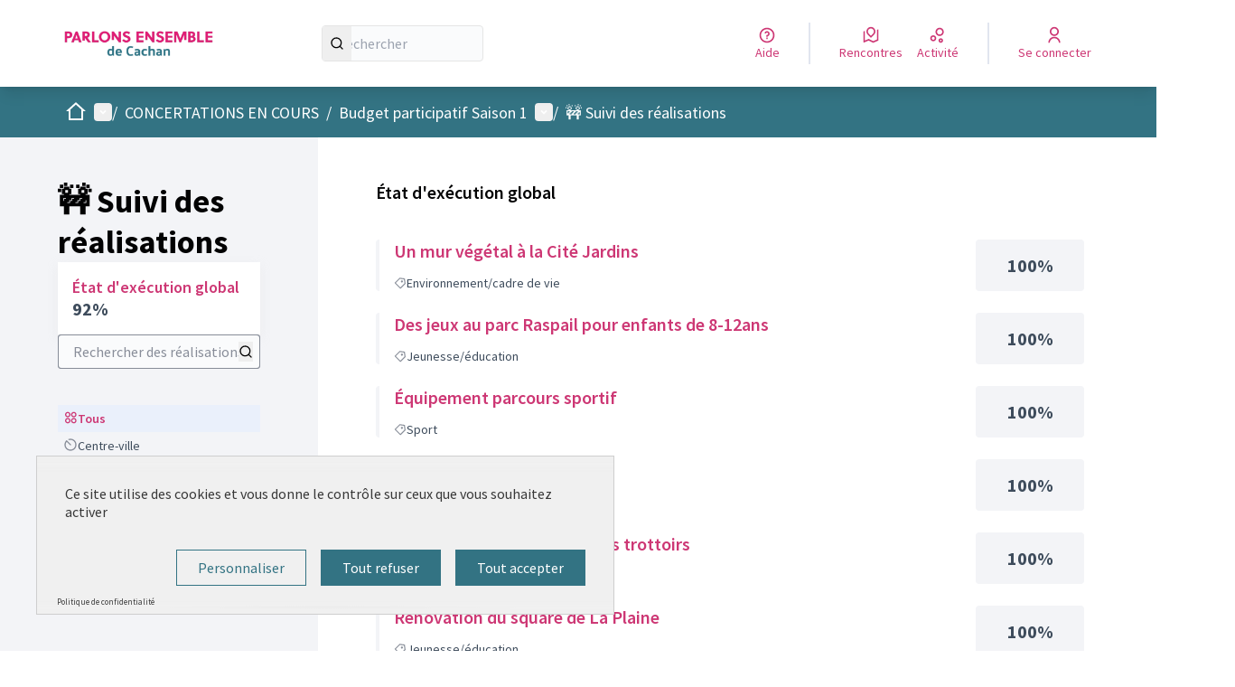

--- FILE ---
content_type: text/html; charset=utf-8
request_url: https://parlonsensemble-cachan.fr/processes/budgetparticipatif19/f/27/results?filter%5Bcategory_id%5D=13&filter%5Bscope_id%5D=4
body_size: 14450
content:

<!DOCTYPE html>
<html lang="fr" dir="ltr" class="no-js">
  <head>
    <title>Parlons Ensemble de Cachan</title>
    <meta name="csrf-param" content="authenticity_token" />
<meta name="csrf-token" content="Pn2Lad7zEXfj3-qEsOyzpRDPVErCdetrryhtQGvSUZpu9iAPYqGJ-bOw_URUuX_BAU-oRxBglPRSOFOifM3Fow" />

<meta name="viewport" content="width=device-width, initial-scale=1.0">
  <link rel="alternate" href="/processes/budgetparticipatif19/f/27/results?component_id=27&amp;filter%5Bcategory_id%5D=13&amp;filter%5Bscope_id%5D=4&amp;locale=fr&amp;participatory_process_slug=budgetparticipatif19" hreflang="fr">

<meta name="twitter:card" content="summary_large_image">
<meta name="twitter:site" content="@">
<meta name="twitter:title" content="Parlons Ensemble de Cachan">
<meta name="twitter:description" content="Bienvenue sur la plateforme participative de la Ville de Cachan. La Ville travaille sur de nombreux projets et pour les réaliser, elle a besoin de votre avis et de vos propositions. Un maximum d'éléments sont disponibles sur cette plateforme pour vous permettre d'accéder aux informations et de participer à ces projets.">
<meta name="twitter:image" content="https://parlonsensemble-cachan.fr/rails/active_storage/blobs/redirect/eyJfcmFpbHMiOnsibWVzc2FnZSI6IkJBaHBBOVZjRGc9PSIsImV4cCI6bnVsbCwicHVyIjoiYmxvYl9pZCJ9fQ==--9d6fa50236c10107cf48de403f68d42f377a0a1f/20230908_HP_Cachan_Porterie_18.jpg">

<meta property="og:url" content="https://parlonsensemble-cachan.fr/processes/budgetparticipatif19/f/27/results?filter%5Bcategory_id%5D=13&amp;filter%5Bscope_id%5D=4">
<meta property="og:type" content="article">
<meta property="og:title" content="Parlons Ensemble de Cachan">
<meta property="og:description" content="Bienvenue sur la plateforme participative de la Ville de Cachan. La Ville travaille sur de nombreux projets et pour les réaliser, elle a besoin de votre avis et de vos propositions. Un maximum d'éléments sont disponibles sur cette plateforme pour vous permettre d'accéder aux informations et de participer à ces projets.">
<meta property="og:image" content="https://parlonsensemble-cachan.fr/rails/active_storage/blobs/redirect/eyJfcmFpbHMiOnsibWVzc2FnZSI6IkJBaHBBOVZjRGc9PSIsImV4cCI6bnVsbCwicHVyIjoiYmxvYl9pZCJ9fQ==--9d6fa50236c10107cf48de403f68d42f377a0a1f/20230908_HP_Cachan_Porterie_18.jpg">

  <meta name="theme-color" content='#337383'>

<link rel="icon" href="https://decidim.storage.opensourcepolitics.eu/fr-parlonsensemble-cachan--de/0bj1g884qm57o60hxzdayol6uawl?response-content-disposition=inline%3B%20filename%3D%22Favicon%20Cachan.ico%22%3B%20filename%2A%3DUTF-8%27%27Favicon%2520Cachan.ico&amp;response-content-type=image%2Fvnd.microsoft.icon&amp;X-Amz-Algorithm=AWS4-HMAC-SHA256&amp;X-Amz-Credential=15f1dc41-5633-45ba-a00c-afeb229cf77f%2F20260130%2Fnot_applicable%2Fs3%2Faws4_request&amp;X-Amz-Date=20260130T161714Z&amp;X-Amz-Expires=604800&amp;X-Amz-SignedHeaders=host&amp;X-Amz-Signature=59a37c866d8360cb2073139374f707711a71a23597908c2190d94a149648922b" sizes="any" />
<link rel="icon" type="image/x-icon" href="https://decidim.storage.opensourcepolitics.eu/fr-parlonsensemble-cachan--de/5x5udekc1ipj5cjy9gr7wqxbezlh?response-content-disposition=inline%3B%20filename%3D%22Favicon%20Cachan.png%22%3B%20filename%2A%3DUTF-8%27%27Favicon%2520Cachan.png&amp;response-content-type=image%2Fpng&amp;X-Amz-Algorithm=AWS4-HMAC-SHA256&amp;X-Amz-Credential=15f1dc41-5633-45ba-a00c-afeb229cf77f%2F20260130%2Fnot_applicable%2Fs3%2Faws4_request&amp;X-Amz-Date=20260130T161714Z&amp;X-Amz-Expires=604800&amp;X-Amz-SignedHeaders=host&amp;X-Amz-Signature=1f58c517b805f6860df91a1ad77394c23edf97df04745a98311a17eeeb05bda1" sizes="512x512" /><link rel="icon" type="image/x-icon" href="https://decidim.storage.opensourcepolitics.eu/fr-parlonsensemble-cachan--de/283k8rsylwbsu4vq79uajgos91x6?response-content-disposition=inline%3B%20filename%3D%22Favicon%20Cachan.png%22%3B%20filename%2A%3DUTF-8%27%27Favicon%2520Cachan.png&amp;response-content-type=image%2Fpng&amp;X-Amz-Algorithm=AWS4-HMAC-SHA256&amp;X-Amz-Credential=15f1dc41-5633-45ba-a00c-afeb229cf77f%2F20260130%2Fnot_applicable%2Fs3%2Faws4_request&amp;X-Amz-Date=20260130T161714Z&amp;X-Amz-Expires=604800&amp;X-Amz-SignedHeaders=host&amp;X-Amz-Signature=3f01c710b329fa05933ae8ab93699d0b28b99b187b440f867c5158709887587d" sizes="192x192" /><link rel="icon" type="image/x-icon" href="https://decidim.storage.opensourcepolitics.eu/fr-parlonsensemble-cachan--de/aa9l0pdxj0p4st5xquuf73xrs1ta?response-content-disposition=inline%3B%20filename%3D%22Favicon%20Cachan.png%22%3B%20filename%2A%3DUTF-8%27%27Favicon%2520Cachan.png&amp;response-content-type=image%2Fpng&amp;X-Amz-Algorithm=AWS4-HMAC-SHA256&amp;X-Amz-Credential=15f1dc41-5633-45ba-a00c-afeb229cf77f%2F20260130%2Fnot_applicable%2Fs3%2Faws4_request&amp;X-Amz-Date=20260130T161714Z&amp;X-Amz-Expires=604800&amp;X-Amz-SignedHeaders=host&amp;X-Amz-Signature=1233fc0f754d61be1ee818180078d1d4a8070d589db7b993fe95d839f19025e7" sizes="180x180" /><link rel="icon" type="image/x-icon" href="https://decidim.storage.opensourcepolitics.eu/fr-parlonsensemble-cachan--de/mjbh1wuz2e7ktsycs7lwmouhwygo?response-content-disposition=inline%3B%20filename%3D%22Favicon%20Cachan.png%22%3B%20filename%2A%3DUTF-8%27%27Favicon%2520Cachan.png&amp;response-content-type=image%2Fpng&amp;X-Amz-Algorithm=AWS4-HMAC-SHA256&amp;X-Amz-Credential=15f1dc41-5633-45ba-a00c-afeb229cf77f%2F20260130%2Fnot_applicable%2Fs3%2Faws4_request&amp;X-Amz-Date=20260130T161714Z&amp;X-Amz-Expires=604800&amp;X-Amz-SignedHeaders=host&amp;X-Amz-Signature=761683bf76b824f1e94cbf99c1e4f0b48fb755fccbc05e6c9bd4411c94f38e73" sizes="32x32" />
<link rel="apple-touch-icon" type="image/png" href="https://decidim.storage.opensourcepolitics.eu/fr-parlonsensemble-cachan--de/aa9l0pdxj0p4st5xquuf73xrs1ta?response-content-disposition=inline%3B%20filename%3D%22Favicon%20Cachan.png%22%3B%20filename%2A%3DUTF-8%27%27Favicon%2520Cachan.png&amp;response-content-type=image%2Fpng&amp;X-Amz-Algorithm=AWS4-HMAC-SHA256&amp;X-Amz-Credential=15f1dc41-5633-45ba-a00c-afeb229cf77f%2F20260130%2Fnot_applicable%2Fs3%2Faws4_request&amp;X-Amz-Date=20260130T161714Z&amp;X-Amz-Expires=604800&amp;X-Amz-SignedHeaders=host&amp;X-Amz-Signature=1233fc0f754d61be1ee818180078d1d4a8070d589db7b993fe95d839f19025e7" />
<link rel="manifest" href="/manifest.webmanifest">





<link rel="stylesheet" href="/decidim-packs/css/decidim_core-cfccf715.css" media="all" />
<link rel="stylesheet" href="/decidim-packs/css/decidim_accountability-dad9f42a.css" media="all" />
<link rel="stylesheet" href="/decidim-packs/css/decidim_overrides-29bc4646.css" media="all" />
<link rel="stylesheet" href="/decidim-packs/css/decidim_decidim_awesome-97cf7889.css" media="all" />



<style media="all">
:root{
  --primary: #337383;--primary-rgb: 51 115 131;--tertiary: #000000;--tertiary-rgb: 0 0 0;--secondary: #cd3774;--secondary-rgb: 205 55 116;
}
</style>



<!-- Tarte au citron -->
<link rel="stylesheet" href="https://templates.opensourcepolitics.net/templates/tarteaucitron.css">
<script src="https://templates.opensourcepolitics.net/templates/disable_decidim_cookies.js"></script>
<script src="https://tarteaucitron.io/load.js?domain=parlonsensemble-cachan.fr&uuid=591090037b3bd26934cd5b622f39084ab72e9b05"></script>



<style media="all">
  /* fil d'ariane en blanc */
header .menu-bar__breadcrumb-desktop>* {
  color: white
}
header .menu-bar__breadcrumb-desktop__dropdown-wrapper>*{
  color: white
}
header .menu-bar__breadcrumb-mobile__dropdown-trigger a {
  color: white
}
/* textes du footer blanc */
:root {
    --footer_color: white !important;
}
footer div.text-white.prose > h3 {
  color: white
}
</style>



  </head>

  <body class="text-black text-md form-defaults">
    <!--noindex--><!--googleoff: all-->
    <a class="layout-container__skip" href="#content">Passer au contenu principal</a>
    <div id="dc-dialog-wrapper" class="cookies__container" data-nosnippet role="region" hidden>
  <div class="cookies">
    <div class="cookies__left">
      <div>
        <div class="h5">
          Informations sur les cookies utilisés sur le site web
        </div>
        <p>
          Nous utilisons des cookies sur notre site Web pour améliorer la performance et les contenus du site. Les cookies nous permettent de fournir une expérience utilisateur et un contenu plus personnalisés à partir de nos canaux de médias sociaux.
        </p>
      </div>
    </div>
    <div class="cookies__right">
      <button id="dc-dialog-accept" class="button button__sm button__secondary">
        Tout accepter
      </button>
      <button id="dc-dialog-reject" class="button button__sm button__transparent-secondary">
        Accepter seulement les cookies essentiels
      </button>
      <button id="dc-dialog-settings" class="button button__sm button__transparent-secondary" data-dialog-open="dc-modal">
        Paramètres
      </button>
    </div>
  </div>
</div>


<div id="dc-modal" data-dialog="dc-modal"><div id="dc-modal-content"><button type="button" data-dialog-close="dc-modal" data-dialog-closable="" aria-label="Fermer la fenêtre de dialogue">&times</button>
  <div data-dialog-container>
    <h2 id="dialog-title-dc-modal" tabindex="-1" data-dialog-title>Paramètres des cookies</h2>
    <div>
      <p id="dialog-desc-dc-modal">
        Nous utilisons des cookies pour assurer les fonctionnalités de base du site Web et pour améliorer votre expérience en ligne. Vous pouvez configurer et accepter l'utilisation des cookies et modifier vos options de consentement à tout moment.
      </p>
      <div class="mt-8" data-component="accordion" data-multiselectable="false">
        
          <div class="cookies__category" data-id="essential">
  <div class="cookies__category-trigger">
    <label for="dc-essential" class="cookies__category-toggle">
      <input
        checked="checked"
        id="dc-essential"
        type="checkbox"
        name="essential"
        disabled>
      <span class="sr-only">Activer/désactiver Essentiels</span>
      <span class="cookies__category-toggle-content"></span>
      <svg width="1em" height="1em" role="img" aria-hidden="true" class="cookies__category-toggle-icon"><use href="/decidim-packs/media/images/remixicon.symbol-e643e553623ffcd49f94.svg#ri-check-line"></use></svg>
      <svg width="1em" height="1em" role="img" aria-hidden="true" class="cookies__category-toggle-icon"><use href="/decidim-packs/media/images/remixicon.symbol-e643e553623ffcd49f94.svg#ri-close-line"></use></svg>
    </label>

    <div id="accordion-trigger-essential" data-controls="accordion-panel-essential" aria-labelledby="accordion-title-essential">
      <h3 id="accordion-title-essential" class="cookies__category-trigger-title">
        Essentiels
      </h3>

      <span>
        <svg width="1em" height="1em" role="img" aria-hidden="true" class="cookies__category-trigger-arrow"><use href="/decidim-packs/media/images/remixicon.symbol-e643e553623ffcd49f94.svg#ri-arrow-down-s-line"></use></svg>
        <svg width="1em" height="1em" role="img" aria-hidden="true" class="cookies__category-trigger-arrow"><use href="/decidim-packs/media/images/remixicon.symbol-e643e553623ffcd49f94.svg#ri-arrow-up-s-line"></use></svg>
      </span>
    </div>

  </div>

  <div id="accordion-panel-essential" class="cookies__category-panel" aria-hidden="true">
    <p>Ces cookies permettent le fonctionnement essentiel du site Web et aident à sécuriser ses utilisateurs. Ils sont automatiquement enregistrés dans le navigateur et ne peuvent pas être désactivés.</p>

    
    <div>
      <div class="cookies__category-panel__tr">
        <div class="cookies__category-panel__th">
          Type
        </div>
        <div class="cookies__category-panel__th">
          Nom
        </div>
        <div class="cookies__category-panel__th">
          Service
        </div>
        <div class="cookies__category-panel__th">
          Description
        </div>
      </div>

      
        <div class="cookies__category-panel__tr">
          <div class="cookies__category-panel__td">
            Cookie
          </div>
          <div class="cookies__category-panel__td">
            _session_id
          </div>
          <div class="cookies__category-panel__td">
            Ce site web
          </div>
          <div class="cookies__category-panel__td">
            Permet aux sites Web de se souvenir de l'utilisateur au sein d'un même site lorsqu'il navigue d'une page à l'autre.
          </div>
        </div>
      
        <div class="cookies__category-panel__tr">
          <div class="cookies__category-panel__td">
            Cookie
          </div>
          <div class="cookies__category-panel__td">
            decidim-consent
          </div>
          <div class="cookies__category-panel__td">
            Ce site web
          </div>
          <div class="cookies__category-panel__td">
            Stocke des informations sur les cookies autorisés par l'utilisateur sur ce site web.
          </div>
        </div>
      
        <div class="cookies__category-panel__tr">
          <div class="cookies__category-panel__td">
            Sauvegarde Locale
          </div>
          <div class="cookies__category-panel__td">
            pwaInstallPromptSeen
          </div>
          <div class="cookies__category-panel__td">
            Ce site web
          </div>
          <div class="cookies__category-panel__td">
            Stocke l'état si la notification d'installation de l'application web progressive (PWA) a déjà été vue par l'utilisateur.
          </div>
        </div>
      
    </div>
    
  </div>
</div>

        
          <div class="cookies__category" data-id="preferences">
  <div class="cookies__category-trigger">
    <label for="dc-preferences" class="cookies__category-toggle">
      <input
        
        id="dc-preferences"
        type="checkbox"
        name="preferences"
        >
      <span class="sr-only">Activer/désactiver Préférences</span>
      <span class="cookies__category-toggle-content"></span>
      <svg width="1em" height="1em" role="img" aria-hidden="true" class="cookies__category-toggle-icon"><use href="/decidim-packs/media/images/remixicon.symbol-e643e553623ffcd49f94.svg#ri-check-line"></use></svg>
      <svg width="1em" height="1em" role="img" aria-hidden="true" class="cookies__category-toggle-icon"><use href="/decidim-packs/media/images/remixicon.symbol-e643e553623ffcd49f94.svg#ri-close-line"></use></svg>
    </label>

    <div id="accordion-trigger-preferences" data-controls="accordion-panel-preferences" aria-labelledby="accordion-title-preferences">
      <h3 id="accordion-title-preferences" class="cookies__category-trigger-title">
        Préférences
      </h3>

      <span>
        <svg width="1em" height="1em" role="img" aria-hidden="true" class="cookies__category-trigger-arrow"><use href="/decidim-packs/media/images/remixicon.symbol-e643e553623ffcd49f94.svg#ri-arrow-down-s-line"></use></svg>
        <svg width="1em" height="1em" role="img" aria-hidden="true" class="cookies__category-trigger-arrow"><use href="/decidim-packs/media/images/remixicon.symbol-e643e553623ffcd49f94.svg#ri-arrow-up-s-line"></use></svg>
      </span>
    </div>

  </div>

  <div id="accordion-panel-preferences" class="cookies__category-panel" aria-hidden="true">
    <p>Ces cookies permettent au site Web de se souvenir des choix que vous avez faits par le passé sur ce site pour offrir une expérience plus personnalisée aux utilisateurs du site.</p>

    
  </div>
</div>

        
          <div class="cookies__category" data-id="analytics">
  <div class="cookies__category-trigger">
    <label for="dc-analytics" class="cookies__category-toggle">
      <input
        
        id="dc-analytics"
        type="checkbox"
        name="analytics"
        >
      <span class="sr-only">Activer/désactiver Analyses et statistiques</span>
      <span class="cookies__category-toggle-content"></span>
      <svg width="1em" height="1em" role="img" aria-hidden="true" class="cookies__category-toggle-icon"><use href="/decidim-packs/media/images/remixicon.symbol-e643e553623ffcd49f94.svg#ri-check-line"></use></svg>
      <svg width="1em" height="1em" role="img" aria-hidden="true" class="cookies__category-toggle-icon"><use href="/decidim-packs/media/images/remixicon.symbol-e643e553623ffcd49f94.svg#ri-close-line"></use></svg>
    </label>

    <div id="accordion-trigger-analytics" data-controls="accordion-panel-analytics" aria-labelledby="accordion-title-analytics">
      <h3 id="accordion-title-analytics" class="cookies__category-trigger-title">
        Analyses et statistiques
      </h3>

      <span>
        <svg width="1em" height="1em" role="img" aria-hidden="true" class="cookies__category-trigger-arrow"><use href="/decidim-packs/media/images/remixicon.symbol-e643e553623ffcd49f94.svg#ri-arrow-down-s-line"></use></svg>
        <svg width="1em" height="1em" role="img" aria-hidden="true" class="cookies__category-trigger-arrow"><use href="/decidim-packs/media/images/remixicon.symbol-e643e553623ffcd49f94.svg#ri-arrow-up-s-line"></use></svg>
      </span>
    </div>

  </div>

  <div id="accordion-panel-analytics" class="cookies__category-panel" aria-hidden="true">
    <p>Ces cookies sont utilisés pour mesurer et analyser le public du site afin de l'améliorer.</p>

    
  </div>
</div>

        
          <div class="cookies__category" data-id="marketing">
  <div class="cookies__category-trigger">
    <label for="dc-marketing" class="cookies__category-toggle">
      <input
        
        id="dc-marketing"
        type="checkbox"
        name="marketing"
        >
      <span class="sr-only">Activer/désactiver Marketing</span>
      <span class="cookies__category-toggle-content"></span>
      <svg width="1em" height="1em" role="img" aria-hidden="true" class="cookies__category-toggle-icon"><use href="/decidim-packs/media/images/remixicon.symbol-e643e553623ffcd49f94.svg#ri-check-line"></use></svg>
      <svg width="1em" height="1em" role="img" aria-hidden="true" class="cookies__category-toggle-icon"><use href="/decidim-packs/media/images/remixicon.symbol-e643e553623ffcd49f94.svg#ri-close-line"></use></svg>
    </label>

    <div id="accordion-trigger-marketing" data-controls="accordion-panel-marketing" aria-labelledby="accordion-title-marketing">
      <h3 id="accordion-title-marketing" class="cookies__category-trigger-title">
        Marketing
      </h3>

      <span>
        <svg width="1em" height="1em" role="img" aria-hidden="true" class="cookies__category-trigger-arrow"><use href="/decidim-packs/media/images/remixicon.symbol-e643e553623ffcd49f94.svg#ri-arrow-down-s-line"></use></svg>
        <svg width="1em" height="1em" role="img" aria-hidden="true" class="cookies__category-trigger-arrow"><use href="/decidim-packs/media/images/remixicon.symbol-e643e553623ffcd49f94.svg#ri-arrow-up-s-line"></use></svg>
      </span>
    </div>

  </div>

  <div id="accordion-panel-marketing" class="cookies__category-panel" aria-hidden="true">
    <p>Ces cookies recueillent des informations sur la façon dont vous utilisez le site Web et peuvent être utilisés pour vous offrir un marketing plus personnalisé sur les différents sites Web que vous utilisez.</p>

    
  </div>
</div>

        
      </div>
    </div>
  </div>

  <div data-dialog-actions>
    <button id="dc-modal-accept" class="button button__sm md:button__lg button__transparent-secondary" data-dialog-close="dc-modal">
      Tout accepter
    </button>
    <button id="dc-modal-reject" class="button button__sm md:button__lg button__transparent-secondary" data-dialog-close="dc-modal">
      Accepter seulement les cookies essentiels
    </button>
    <button id="dc-modal-save" class="button button__sm md:button__lg button__secondary" data-dialog-close="dc-modal">
      <span>Enregistrer les paramètres</span>
      <svg width="1em" height="1em" role="img" aria-hidden="true"><use href="/decidim-packs/media/images/remixicon.symbol-e643e553623ffcd49f94.svg#ri-save-line"></use></svg>
    </button>
  </div>
</div></div>


    <!--googleon: all--><!--/noindex-->

    
<div class="layout-container">
  <header >
    <div id="sticky-header-container" data-sticky-header>
      
      
      <div class="js-offline-message hidden">
  <div class="flash flex-col alert" data-announcement="">
  

  <div class="flash__message">
    Désolé ! Votre réseau est hors ligne. Il s'agit d'une version antérieurement mise en cache de la page que vous visitez, dont le contenu n'est peut-être pas à jour.
  </div>
</div>

</div>
<script>
  document.addEventListener("DOMContentLoaded", () => {
    // show the banner if it is offline AND the offline-fallback is not displaying
    if (!navigator.onLine && !document.querySelector("#offline-fallback-html")) {
      document.querySelector(".js-offline-message").style.display = "block"
    }
  })
</script>

      
      <div id="main-bar" class="main-bar__container">
  <div class="main-bar">
    <div class="main-bar__logo">
      <div class="main-bar__logo-desktop">
          <a href="https://parlonsensemble-cachan.fr/">
      <img alt="Parlons Ensemble de Cachan (Retour à l&#39;accueil)" src="https://decidim.storage.opensourcepolitics.eu/fr-parlonsensemble-cachan--de/n5l0pas4pns07gvg1jluzbzvz9d1?response-content-disposition=inline%3B%20filename%3D%22Logo%20plateforme%20participative%20RVB.png%22%3B%20filename%2A%3DUTF-8%27%27Logo%2520plateforme%2520participative%2520RVB.png&amp;response-content-type=image%2Fpng&amp;X-Amz-Algorithm=AWS4-HMAC-SHA256&amp;X-Amz-Credential=15f1dc41-5633-45ba-a00c-afeb229cf77f%2F20260130%2Fnot_applicable%2Fs3%2Faws4_request&amp;X-Amz-Date=20260130T161714Z&amp;X-Amz-Expires=604800&amp;X-Amz-SignedHeaders=host&amp;X-Amz-Signature=cea21c22978dd9d421a2d109ebfa8ae28a5888243cef1a47ac0eb622091f45c0" />
</a>
      </div>
      <div class="main-bar__logo-mobile">
          <a aria-label="Aller à la première page" href="https://parlonsensemble-cachan.fr/">
      <img alt="Parlons Ensemble de Cachan (Retour à l&#39;accueil)" src="https://decidim.storage.opensourcepolitics.eu/fr-parlonsensemble-cachan--de/n5l0pas4pns07gvg1jluzbzvz9d1?response-content-disposition=inline%3B%20filename%3D%22Logo%20plateforme%20participative%20RVB.png%22%3B%20filename%2A%3DUTF-8%27%27Logo%2520plateforme%2520participative%2520RVB.png&amp;response-content-type=image%2Fpng&amp;X-Amz-Algorithm=AWS4-HMAC-SHA256&amp;X-Amz-Credential=15f1dc41-5633-45ba-a00c-afeb229cf77f%2F20260130%2Fnot_applicable%2Fs3%2Faws4_request&amp;X-Amz-Date=20260130T161714Z&amp;X-Amz-Expires=604800&amp;X-Amz-SignedHeaders=host&amp;X-Amz-Signature=cea21c22978dd9d421a2d109ebfa8ae28a5888243cef1a47ac0eb622091f45c0" />
</a>
      </div>
    </div>
    <div role="search" class="main-bar__search">
      <form id="form-search_topbar" action="/search" accept-charset="UTF-8" method="get">
  <input type="text" name="term" id="input-search" class="reset-defaults" placeholder="Rechercher" title="Rechercher" aria-label="Rechercher" />
  <button type="submit" aria-label="Rechercher">
    <svg width="1em" height="1em" role="img" aria-hidden="true"><use href="/decidim-packs/media/images/remixicon.symbol-e643e553623ffcd49f94.svg#ri-search-line"></use></svg>
  </button>
</form>
    </div>
    <div role="navigation" class="main-bar__links-desktop">
      <div>
  <a class="main-bar__links-desktop__item" aria-label="Aide" href="/pages">
    <svg width="1em" height="1em" role="img" aria-hidden="true"><use href="/decidim-packs/media/images/remixicon.symbol-e643e553623ffcd49f94.svg#ri-question-line"></use></svg><span>Aide</span>
</a></div>
<div class="main-bar__links-desktop__item-wrapper">
  <div>
      <a class="main-bar__links-desktop__item" aria-label="Rencontres" href="/meetings/">
        <svg width="1em" height="1em" role="img" aria-hidden="true"><use href="/decidim-packs/media/images/remixicon.symbol-e643e553623ffcd49f94.svg#ri-road-map-line"></use></svg><span>Rencontres</span>
</a>  </div>
  <div>
    <a class="main-bar__links-desktop__item" aria-label="Activité" href="/last_activities">
      <svg width="1em" height="1em" role="img" aria-hidden="true"><use href="/decidim-packs/media/images/remixicon.symbol-e643e553623ffcd49f94.svg#ri-bubble-chart-line"></use></svg><span>Activité</span>
</a>  </div>
</div>

  <div>
    <a class="main-bar__links-desktop__item" aria-label="Se connecter" href="/users/sign_in">
      <svg width="1em" height="1em" role="img" aria-hidden="true"><use href="/decidim-packs/media/images/remixicon.symbol-e643e553623ffcd49f94.svg#ri-user-line"></use></svg><span>Se connecter</span>
</a>  </div>

    </div>
    <div class="main-bar__menu-mobile">
      <button id="main-dropdown-summary-mobile" class="main-bar__links-mobile__trigger p-0"
                                          data-component="dropdown"
                                          data-target="dropdown-menu-main-mobile">
  <svg width="1em" height="1em" role="img" aria-hidden="true"><use href="/decidim-packs/media/images/remixicon.symbol-e643e553623ffcd49f94.svg#ri-menu-line"></use></svg><span class="sr-only">Menu principal</span>
  <svg width="1em" height="1em" role="img" aria-hidden="true"><use href="/decidim-packs/media/images/remixicon.symbol-e643e553623ffcd49f94.svg#ri-close-line"></use></svg>
</button>

<div id="dropdown-menu-main-mobile" class="main-bar__links-mobile__dropdown main-bar__links-mobile__dropdown-before" aria-hidden="true">
  <div id="breadcrumb-main-dropdown-mobile" class="menu-bar__main-dropdown">
  <div class="menu-bar__main-dropdown__top">
    <div class="mb-8">
      <form id="form-search-mobile" class="filter-search" action="/search" accept-charset="UTF-8" method="get">
        <input type="text" name="term" id="input-search-mobile" class="reset-defaults" placeholder="Rechercher" title="Rechercher" aria-label="Rechercher" tabindex="0" />
        <button type="submit" aria-label="Rechercher">
            <svg width="1em" height="1em" role="img" aria-hidden="true"><use href="/decidim-packs/media/images/remixicon.symbol-e643e553623ffcd49f94.svg#ri-search-line"></use></svg>
        </button>
</form>
    </div>
    <ul class="menu-bar__main-dropdown__top-menu"><li><a href="/"><span>Accueil</span> <svg width="1em" height="1em" role="img" aria-hidden="true"><use href="/decidim-packs/media/images/remixicon.symbol-e643e553623ffcd49f94.svg#ri-arrow-right-line"></use></svg></a></li><li><a href="processes_groups/1"><span>Budget participatif </span> <svg width="1em" height="1em" role="img" aria-hidden="true"><use href="/decidim-packs/media/images/remixicon.symbol-e643e553623ffcd49f94.svg#ri-arrow-right-line"></use></svg></a></li><li class="active"><a href="/processes"><span>Concertations en cours </span> <svg width="1em" height="1em" role="img" aria-hidden="true"><use href="/decidim-packs/media/images/remixicon.symbol-e643e553623ffcd49f94.svg#ri-arrow-right-line"></use></svg></a></li><li><a href="/assemblies"><span>Instances </span> <svg width="1em" height="1em" role="img" aria-hidden="true"><use href="/decidim-packs/media/images/remixicon.symbol-e643e553623ffcd49f94.svg#ri-arrow-right-line"></use></svg></a></li><li><a href="assemblies/CQ-Cachan"><span>Conseils de quartier </span> <svg width="1em" height="1em" role="img" aria-hidden="true"><use href="/decidim-packs/media/images/remixicon.symbol-e643e553623ffcd49f94.svg#ri-arrow-right-line"></use></svg></a></li><li><a href="/pages"><span>Aide</span> <svg width="1em" height="1em" role="img" aria-hidden="true"><use href="/decidim-packs/media/images/remixicon.symbol-e643e553623ffcd49f94.svg#ri-arrow-right-line"></use></svg></a></li></ul>
    
  </div>
  <div class="menu-bar__main-dropdown__bottom">
    <div class="menu-bar__main-dropdown__bottom-left">
      <a class="card__highlight" href="/processes/feminisation-campus">
  <div class="card__highlight-img">
    
      <img alt="Image média: Une rue à leur nom" src="https://decidim.storage.opensourcepolitics.eu/fr-parlonsensemble-cachan--de/mtg8om0aag7bnvzewl3vy42h8swe?response-content-disposition=inline%3B%20filename%3D%22Capture%20d%253Fecran%202025-11-27%20172838.jpg%22%3B%20filename%2A%3DUTF-8%27%27Capture%2520d%25E2%2580%2599%25C3%25A9cran%25202025-11-27%2520172838.jpg&amp;response-content-type=image%2Fjpeg&amp;X-Amz-Algorithm=AWS4-HMAC-SHA256&amp;X-Amz-Credential=15f1dc41-5633-45ba-a00c-afeb229cf77f%2F20260130%2Fnot_applicable%2Fs3%2Faws4_request&amp;X-Amz-Date=20260130T161714Z&amp;X-Amz-Expires=604800&amp;X-Amz-SignedHeaders=host&amp;X-Amz-Signature=2290025d2a66d5aa66afae6eb1f9911e475497b7bdda38f229e4c63a7762b0c2" />
    
  </div>

  
    <div class="card__highlight-text">
      <h3 class="h3 text-secondary">Une rue à leur nom</h3>
       Du 14 juin au 14 juillet 2025, les Cachanaises et Cachanais sont invités à choisir 7 nouveaux noms de femmes scientifiques et pionnières pour dénommer les allées du Campus Cachan.

      
        <div class="card__highlight-metadata">
          
  
    <div>
      
      
        <span class="card__grid-loader" style="--value:0;"></span>Terminé : 30/09/2025
      
    </div>
  

  
    <div>
      <svg width="1em" height="1em" role="img" aria-hidden="true"><use href="/decidim-packs/media/images/remixicon.symbol-e643e553623ffcd49f94.svg#ri-direction-line"></use></svg>
      
        Résultats 
      
    </div>
  


        </div>
      
    </div>
  
</a>


    </div>
    <div class="menu-bar__main-dropdown__bottom-right">
      <div class="bg-background rounded p-4 space-y-3 text-sm [&_[data-activity]]:gap-4">
  <div class="activity__container">
  
    <div class="activity" data-activity>
  <p class="activity__time">
    il y a 6 jours
  </p>
  <div class="activity__content">
    <div>
      
        <p>
          <svg width="1em" height="1em" role="img" aria-hidden="true"><use href="/decidim-packs/media/images/remixicon.symbol-e643e553623ffcd49f94.svg#ri-chat-1-line"></use></svg>
          Nouveau commentaire :
        </p>
      
      <a href="/processes/BP-saison4/f/309/budgets/3/projects/126?commentId=387#comment_387">
        Pour dynamiser la ville, je soutiens l&#39;idée d&#39;un parcours numérique interactif. …
      </a>
    </div>
    
      <span>
        <a href="/processes/BP-saison4/f/309/budgets/3/projects/126?commentId=387#comment_387">29 - Un jeu de piste pour découvrir la Ville</a>
      </span>
    
  </div>
  
    <div class="activity__author">
      <p class="author" data-author="true" data-remote-tooltip="true" data-tooltip-url="/profiles/diyeu_diop/tooltip">
  <span class="author__container">
    
      <span class="author__avatar-container">
  
    <a href="/profiles/diyeu_diop">
      <img alt="Avatar: Diyeu Diop " class="author__avatar" src="https://parlonsensemble-cachan.fr/decidim-packs/media/images/default-avatar-0a4d6d53a83dd7692aee.svg" />

    </a>
  
</span>

    
  </span>

  
</p>

    </div>
  
</div>

  
    <div class="activity" data-activity>
  <p class="activity__time">
    il y a 6 jours
  </p>
  <div class="activity__content">
    <div>
      
        <p>
          <svg width="1em" height="1em" role="img" aria-hidden="true"><use href="/decidim-packs/media/images/remixicon.symbol-e643e553623ffcd49f94.svg#ri-chat-1-line"></use></svg>
          Nouveau commentaire :
        </p>
      
      <a href="/processes/BP-saison4/f/309/budgets/3/projects/125?commentId=386#comment_386">
        Je soutiens vivement l&#39;installation de nouveaux jeux au parc Raspail, en mettant…
      </a>
    </div>
    
      <span>
        <a href="/processes/BP-saison4/f/309/budgets/3/projects/125?commentId=386#comment_386">11 - De nouveaux jeux pour enfants au parc Raspail</a>
      </span>
    
  </div>
  
    <div class="activity__author">
      <p class="author" data-author="true" data-remote-tooltip="true" data-tooltip-url="/profiles/diyeu_diop/tooltip">
  <span class="author__container">
    
      <span class="author__avatar-container">
  
    <a href="/profiles/diyeu_diop">
      <img alt="Avatar: Diyeu Diop " class="author__avatar" src="https://parlonsensemble-cachan.fr/decidim-packs/media/images/default-avatar-0a4d6d53a83dd7692aee.svg" />

    </a>
  
</span>

    
  </span>

  
</p>

    </div>
  
</div>

  
    <div class="activity" data-activity>
  <p class="activity__time">
    il y a 2 mois
  </p>
  <div class="activity__content">
    <div>
      
        <p>
          <svg width="1em" height="1em" role="img" aria-hidden="true"><use href="/decidim-packs/media/images/remixicon.symbol-e643e553623ffcd49f94.svg#ri-map-pin-line"></use></svg>
          Nouvelle rencontre :
        </p>
      
      <a href="/assemblies/conseilcitoyenlaplaine/f/380/meetings/452">
        Réunion d&#39;information QPV et Conseil citoyen
      </a>
    </div>
    
      <span>
        <a href="/assemblies/conseilcitoyenlaplaine">Conseil citoyen La Plaine </a>
      </span>
    
  </div>
  
    <div class="activity__author">
      
    </div>
  
</div>

  
    <div class="activity" data-activity>
  <p class="activity__time">
    il y a 2 mois
  </p>
  <div class="activity__content">
    <div>
      
        <p>
          <svg width="1em" height="1em" role="img" aria-hidden="true"><use href="/decidim-packs/media/images/remixicon.symbol-e643e553623ffcd49f94.svg#ri-map-pin-line"></use></svg>
          Nouvelle rencontre :
        </p>
      
      <a href="/assemblies/CQ-Cachan/f/46/meetings/451">
        Fête de la rue Guichard
      </a>
    </div>
    
      <span>
        <a href="/assemblies/CQ-Cachan">Les conseils de quartier</a>
      </span>
    
  </div>
  
    <div class="activity__author">
      
    </div>
  
</div>

  
</div>

</div>
<a class="mt-2.5 button button__text-secondary" href="/processes/BP-saison4/f/191/last_activities">
  <span>Dernière Activité</span><svg width="1em" height="1em" role="img" aria-hidden="true"><use href="/decidim-packs/media/images/remixicon.symbol-e643e553623ffcd49f94.svg#ri-arrow-right-line"></use></svg>
</a>

    </div>
  </div>
</div>

</div>

  <a class="main-bar__links-mobile__login" href="/users/sign_in">
    <svg width="1em" height="1em" role="img" aria-hidden="true"><use href="/decidim-packs/media/images/remixicon.symbol-e643e553623ffcd49f94.svg#ri-user-line"></use></svg><span>Se connecter</span>
</a>

    </div>
    
  </div>
</div>

    </div>
    <div id="menu-bar-container">
      <div id="menu-bar" class="menu-bar__container">
  <div class="menu-bar">

    <div class="menu-bar__breadcrumb-desktop">
      <div class="menu-bar__breadcrumb-desktop__dropdown-wrapper" onmouseenter="document.getElementById('main-dropdown-menu').classList.remove('no-animation')">
  <a class="menu-bar__breadcrumb-desktop__dropdown-trigger" onmouseenter="document.getElementById(&#39;main-dropdown-summary&#39;).click()" href="https://parlonsensemble-cachan.fr/">
    <svg width="1em" height="1em" role="img" aria-hidden="true" class="pointer-events-none"><use href="/decidim-packs/media/images/remixicon.symbol-e643e553623ffcd49f94.svg#ri-home-2-line"></use></svg><span class="sr-only">Accueil</span>
</a>  <button id="main-dropdown-summary" class="menu-bar__breadcrumb-desktop__dropdown-trigger" data-component="dropdown" data-hover="true" data-target="main-dropdown-menu">
    <svg width="1em" height="1em" role="img" aria-hidden="true"><use href="/decidim-packs/media/images/remixicon.symbol-e643e553623ffcd49f94.svg#ri-arrow-drop-down-line"></use></svg><span class="sr-only">Menu principal</span>
  </button>
</div>

<div id="main-dropdown-menu" class="menu-bar__breadcrumb-desktop__dropdown-content no-animation" aria-hidden="true">
  <div id="breadcrumb-main-dropdown-desktop" class="menu-bar__main-dropdown">
  <div class="menu-bar__main-dropdown__left">
    <div class="menu-bar__main-dropdown__left-top">
      <h3 class="menu-bar__main-dropdown__title">Bienvenue sur la plate-forme participative de Parlons Ensemble de Cachan.</h3>
<p class="menu-bar__main-dropdown__subtitle"><h3><strong>Bienvenue sur la plateforme participative de la Ville de Cachan. </strong></h3><p>La Ville travaille sur de nombreux projets et pour les réaliser, elle a besoin de votre avis et de vos propositions.</p><p> Un maximum d'éléments sont disponibles sur cette plateforme pour vous permettre d'accéder aux informations et de participer à ces projets.</p></p>

    </div>
    <a class="card__highlight" href="/processes/feminisation-campus">
  <div class="card__highlight-img">
    
      <img alt="Image média: Une rue à leur nom" src="https://decidim.storage.opensourcepolitics.eu/fr-parlonsensemble-cachan--de/mtg8om0aag7bnvzewl3vy42h8swe?response-content-disposition=inline%3B%20filename%3D%22Capture%20d%253Fecran%202025-11-27%20172838.jpg%22%3B%20filename%2A%3DUTF-8%27%27Capture%2520d%25E2%2580%2599%25C3%25A9cran%25202025-11-27%2520172838.jpg&amp;response-content-type=image%2Fjpeg&amp;X-Amz-Algorithm=AWS4-HMAC-SHA256&amp;X-Amz-Credential=15f1dc41-5633-45ba-a00c-afeb229cf77f%2F20260130%2Fnot_applicable%2Fs3%2Faws4_request&amp;X-Amz-Date=20260130T161714Z&amp;X-Amz-Expires=604800&amp;X-Amz-SignedHeaders=host&amp;X-Amz-Signature=2290025d2a66d5aa66afae6eb1f9911e475497b7bdda38f229e4c63a7762b0c2" />
    
  </div>

  
    <div class="card__highlight-text">
      <h3 class="h3 text-secondary">Une rue à leur nom</h3>
       Du 14 juin au 14 juillet 2025, les Cachanaises et Cachanais sont invités à choisir 7 nouveaux noms de femmes scientifiques et pionnières pour dénommer les allées du Campus Cachan.

      
        <div class="card__highlight-metadata">
          
  
    <div>
      
      
        <span class="card__grid-loader" style="--value:0;"></span>Terminé : 30/09/2025
      
    </div>
  

  
    <div>
      <svg width="1em" height="1em" role="img" aria-hidden="true"><use href="/decidim-packs/media/images/remixicon.symbol-e643e553623ffcd49f94.svg#ri-direction-line"></use></svg>
      
        Résultats 
      
    </div>
  


        </div>
      
    </div>
  
</a>


    <div class="bg-background rounded p-4 space-y-3 text-sm [&_[data-activity]]:gap-4">
  <div class="activity__container">
  
    <div class="activity" data-activity>
  <p class="activity__time">
    il y a 6 jours
  </p>
  <div class="activity__content">
    <div>
      
        <p>
          <svg width="1em" height="1em" role="img" aria-hidden="true"><use href="/decidim-packs/media/images/remixicon.symbol-e643e553623ffcd49f94.svg#ri-chat-1-line"></use></svg>
          Nouveau commentaire :
        </p>
      
      <a href="/processes/BP-saison4/f/309/budgets/3/projects/126?commentId=387#comment_387">
        Pour dynamiser la ville, je soutiens l&#39;idée d&#39;un parcours numérique interactif. …
      </a>
    </div>
    
      <span>
        <a href="/processes/BP-saison4/f/309/budgets/3/projects/126?commentId=387#comment_387">29 - Un jeu de piste pour découvrir la Ville</a>
      </span>
    
  </div>
  
    <div class="activity__author">
      <p class="author" data-author="true" data-remote-tooltip="true" data-tooltip-url="/profiles/diyeu_diop/tooltip">
  <span class="author__container">
    
      <span class="author__avatar-container">
  
    <a href="/profiles/diyeu_diop">
      <img alt="Avatar: Diyeu Diop " class="author__avatar" src="https://parlonsensemble-cachan.fr/decidim-packs/media/images/default-avatar-0a4d6d53a83dd7692aee.svg" />

    </a>
  
</span>

    
  </span>

  
</p>

    </div>
  
</div>

  
    <div class="activity" data-activity>
  <p class="activity__time">
    il y a 6 jours
  </p>
  <div class="activity__content">
    <div>
      
        <p>
          <svg width="1em" height="1em" role="img" aria-hidden="true"><use href="/decidim-packs/media/images/remixicon.symbol-e643e553623ffcd49f94.svg#ri-chat-1-line"></use></svg>
          Nouveau commentaire :
        </p>
      
      <a href="/processes/BP-saison4/f/309/budgets/3/projects/125?commentId=386#comment_386">
        Je soutiens vivement l&#39;installation de nouveaux jeux au parc Raspail, en mettant…
      </a>
    </div>
    
      <span>
        <a href="/processes/BP-saison4/f/309/budgets/3/projects/125?commentId=386#comment_386">11 - De nouveaux jeux pour enfants au parc Raspail</a>
      </span>
    
  </div>
  
    <div class="activity__author">
      <p class="author" data-author="true" data-remote-tooltip="true" data-tooltip-url="/profiles/diyeu_diop/tooltip">
  <span class="author__container">
    
      <span class="author__avatar-container">
  
    <a href="/profiles/diyeu_diop">
      <img alt="Avatar: Diyeu Diop " class="author__avatar" src="https://parlonsensemble-cachan.fr/decidim-packs/media/images/default-avatar-0a4d6d53a83dd7692aee.svg" />

    </a>
  
</span>

    
  </span>

  
</p>

    </div>
  
</div>

  
    <div class="activity" data-activity>
  <p class="activity__time">
    il y a 2 mois
  </p>
  <div class="activity__content">
    <div>
      
        <p>
          <svg width="1em" height="1em" role="img" aria-hidden="true"><use href="/decidim-packs/media/images/remixicon.symbol-e643e553623ffcd49f94.svg#ri-map-pin-line"></use></svg>
          Nouvelle rencontre :
        </p>
      
      <a href="/assemblies/conseilcitoyenlaplaine/f/380/meetings/452">
        Réunion d&#39;information QPV et Conseil citoyen
      </a>
    </div>
    
      <span>
        <a href="/assemblies/conseilcitoyenlaplaine">Conseil citoyen La Plaine </a>
      </span>
    
  </div>
  
    <div class="activity__author">
      
    </div>
  
</div>

  
    <div class="activity" data-activity>
  <p class="activity__time">
    il y a 2 mois
  </p>
  <div class="activity__content">
    <div>
      
        <p>
          <svg width="1em" height="1em" role="img" aria-hidden="true"><use href="/decidim-packs/media/images/remixicon.symbol-e643e553623ffcd49f94.svg#ri-map-pin-line"></use></svg>
          Nouvelle rencontre :
        </p>
      
      <a href="/assemblies/CQ-Cachan/f/46/meetings/451">
        Fête de la rue Guichard
      </a>
    </div>
    
      <span>
        <a href="/assemblies/CQ-Cachan">Les conseils de quartier</a>
      </span>
    
  </div>
  
    <div class="activity__author">
      
    </div>
  
</div>

  
</div>

</div>
<a class="mt-2.5 button button__text-secondary" href="/processes/BP-saison4/f/191/last_activities">
  <span>Dernière Activité</span><svg width="1em" height="1em" role="img" aria-hidden="true"><use href="/decidim-packs/media/images/remixicon.symbol-e643e553623ffcd49f94.svg#ri-arrow-right-line"></use></svg>
</a>

  </div>
  <ul class="menu-bar__dropdown-menu"><li class="active"><a href="/processes"><span>CONCERTATIONS EN COURS</span> <svg width="1em" height="1em" role="img" aria-hidden="true"><use href="/decidim-packs/media/images/remixicon.symbol-e643e553623ffcd49f94.svg#ri-arrow-right-line"></use></svg></a></li><li><a href="/processes_groups/1"><span>BUDGET PARTICIPATIF</span> <svg width="1em" height="1em" role="img" aria-hidden="true"><use href="/decidim-packs/media/images/remixicon.symbol-e643e553623ffcd49f94.svg#ri-arrow-right-line"></use></svg></a></li><li><a href="/assemblies/CQ-Cachan"><span>CONSEILS DE QUARTIER</span> <svg width="1em" height="1em" role="img" aria-hidden="true"><use href="/decidim-packs/media/images/remixicon.symbol-e643e553623ffcd49f94.svg#ri-arrow-right-line"></use></svg></a></li><li><a href="/assemblies"><span>INSTANCES </span> <svg width="1em" height="1em" role="img" aria-hidden="true"><use href="/decidim-packs/media/images/remixicon.symbol-e643e553623ffcd49f94.svg#ri-arrow-right-line"></use></svg></a></li></ul>
</div>

</div>


  <span>/</span>
    <a class="menu-bar__breadcrumb-desktop__dropdown-wrapper menu-bar__breadcrumb-desktop__dropdown-trigger" aria-current="page" href="/processes">CONCERTATIONS EN COURS</a>
  <span>/</span>
    <div class="relative">
      <div class="menu-bar__breadcrumb-desktop__dropdown-wrapper" aria-current="page" onmouseenter="document.getElementById('secondary-dropdown-menu-1').classList.remove('no-animation')">
        <a class="menu-bar__breadcrumb-desktop__dropdown-trigger" onmouseenter="document.getElementById(&#39;secondary-dropdown-summary-1&#39;).click()" href="/processes/budgetparticipatif19">
          Budget participatif Saison 1
</a>        <button id="secondary-dropdown-summary-1"
          class="menu-bar__breadcrumb-desktop__dropdown-trigger"
          data-component="dropdown"
          data-hover="true"
          data-target="secondary-dropdown-menu-1">
          <svg width="1em" height="1em" role="img" aria-hidden="true"><use href="/decidim-packs/media/images/remixicon.symbol-e643e553623ffcd49f94.svg#ri-arrow-drop-down-line"></use></svg>
          <span class="sr-only">Menu utilisateur</span>
        </button>
      </div>

      <div id="secondary-dropdown-menu-1" class="menu-bar__breadcrumb-desktop__dropdown-content-secondary no-animation" aria-hidden="true">
        <div id="breadcrumb-secondary-dropdown-7" class="menu-bar__secondary-dropdown">
  <div class="menu-bar__secondary-dropdown__left">
    <h4 class="menu-bar__secondary-dropdown__title">Budget participatif Saison 1</h4>
<div class="menu-bar__secondary-dropdown__metadata">
  
    <span>
      <svg width="1em" height="1em" role="img" aria-hidden="true" class="text-gray fill-current"><use href="/decidim-packs/media/images/remixicon.symbol-e643e553623ffcd49f94.svg#ri-direction-line"></use></svg>

      <span class="font-semibold">Étape actuelle</span>
      <a class="text-secondary underline" href="/processes/budgetparticipatif19?display_steps=true">Suivi des réalisations</a>
    </span>
  

  
</div>

    <div class="bg-background rounded p-4 space-y-3 text-sm [&_[data-activity]]:gap-4">
  <div class="activity__container">
  
    <div class="activity" data-activity>
  <p class="activity__time">
    il y a plus de 4 ans
  </p>
  <div class="activity__content">
    <div>
      
        <p>
          <svg width="1em" height="1em" role="img" aria-hidden="true"><use href="/decidim-packs/media/images/remixicon.symbol-e643e553623ffcd49f94.svg#ri-briefcase-2-line"></use></svg>
          Nouvelle réalisation :
        </p>
      
      <a href="/processes/budgetparticipatif19/f/27/results/33">
        Des composteurs partagés pour réduire nos déchets
      </a>
    </div>
    
  </div>
  
    <div class="activity__author">
      
    </div>
  
</div>

  
    <div class="activity" data-activity>
  <p class="activity__time">
    il y a plus de 4 ans
  </p>
  <div class="activity__content">
    <div>
      
        <p>
          <svg width="1em" height="1em" role="img" aria-hidden="true"><use href="/decidim-packs/media/images/remixicon.symbol-e643e553623ffcd49f94.svg#ri-briefcase-2-line"></use></svg>
          Nouvelle réalisation :
        </p>
      
      <a href="/processes/budgetparticipatif19/f/27/results/32">
        Rénovation du square de La Plaine
      </a>
    </div>
    
  </div>
  
    <div class="activity__author">
      
    </div>
  
</div>

  
    <div class="activity" data-activity>
  <p class="activity__time">
    il y a plus de 4 ans
  </p>
  <div class="activity__content">
    <div>
      
        <p>
          <svg width="1em" height="1em" role="img" aria-hidden="true"><use href="/decidim-packs/media/images/remixicon.symbol-e643e553623ffcd49f94.svg#ri-briefcase-2-line"></use></svg>
          Nouvelle réalisation :
        </p>
      
      <a href="/processes/budgetparticipatif19/f/27/results/31">
        Un mur végétal à la Cité Jardins
      </a>
    </div>
    
  </div>
  
    <div class="activity__author">
      
    </div>
  
</div>

  
    <div class="activity" data-activity>
  <p class="activity__time">
    il y a plus de 4 ans
  </p>
  <div class="activity__content">
    <div>
      
        <p>
          <svg width="1em" height="1em" role="img" aria-hidden="true"><use href="/decidim-packs/media/images/remixicon.symbol-e643e553623ffcd49f94.svg#ri-briefcase-2-line"></use></svg>
          Nouvelle réalisation :
        </p>
      
      <a href="/processes/budgetparticipatif19/f/27/results/30">
        Les 4 ballons fusées
      </a>
    </div>
    
  </div>
  
    <div class="activity__author">
      
    </div>
  
</div>

  
</div>

</div>
<a class="mt-2.5 button button__text-secondary" href="/last_activities">
  <span>Dernière Activité</span><svg width="1em" height="1em" role="img" aria-hidden="true"><use href="/decidim-packs/media/images/remixicon.symbol-e643e553623ffcd49f94.svg#ri-arrow-right-line"></use></svg>
</a>

  </div>
  <nav role="navigation" aria-label="Menu secondaire">
    <ul class="menu-bar__secondary-dropdown__menu">
      
  
    <li>
      <a href="/processes/budgetparticipatif19/f/29/?locale=fr">
        <span>🏆 Projets lauréats</span><svg width="1em" height="1em" role="img" aria-hidden="true"><use href="/decidim-packs/media/images/remixicon.symbol-e643e553623ffcd49f94.svg#ri-arrow-right-line"></use></svg>
      </a>
    </li>
  
    <li>
      <a href="/processes/budgetparticipatif19/f/27/?locale=fr">
        <span>🚧 Suivi des réalisations</span><svg width="1em" height="1em" role="img" aria-hidden="true"><use href="/decidim-packs/media/images/remixicon.symbol-e643e553623ffcd49f94.svg#ri-arrow-right-line"></use></svg>
      </a>
    </li>
  


    </ul>
  </nav>
</div>

      </div>
    </div>

  <span>/</span>
    <a class="menu-bar__breadcrumb-desktop__dropdown-wrapper menu-bar__breadcrumb-desktop__dropdown-trigger" href="/processes/budgetparticipatif19/f/27/">🚧 Suivi des réalisations</a>

    </div>

    <div class="menu-bar__breadcrumb-mobile">
      <div class="menu-bar__breadcrumb-mobile__dropdown-trigger">
  <span class="inline-block w-full overflow-hidden text-ellipsis align-middle">
      <span class="cursor-pointer truncate" >
          <a href="/processes/budgetparticipatif19/f/27/">🚧 Suivi des réalisations</a>
      </span>
        <span>/</span>
      <span class="cursor-pointer truncate" >
          
      </span>
  </span>
    <button id="secondary-dropdown-trigger-mobile" data-component="dropdown" data-hover="true" data-target="secondary-dropdown-menu-mobile">
      <svg width="1em" height="1em" role="img" aria-hidden="true" class="flex-none w-6 h-6 fill-current"><use href="/decidim-packs/media/images/remixicon.symbol-e643e553623ffcd49f94.svg#ri-arrow-down-s-line"></use></svg><span class="sr-only">Menu principal</span>
    </button>
</div>
  <div id="secondary-dropdown-menu-mobile" aria-hidden="true">
    <div id="breadcrumb-secondary-dropdown-7-mobile" class="menu-bar__secondary-dropdown">
  <div class="menu-bar__secondary-dropdown__left">
    <h4 class="menu-bar__secondary-dropdown__title">Budget participatif Saison 1</h4>
<div class="menu-bar__secondary-dropdown__metadata">
  
    <span>
      <svg width="1em" height="1em" role="img" aria-hidden="true" class="text-gray fill-current"><use href="/decidim-packs/media/images/remixicon.symbol-e643e553623ffcd49f94.svg#ri-direction-line"></use></svg>

      <span class="font-semibold">Étape actuelle</span>
      <a class="text-secondary underline" href="/processes/budgetparticipatif19?display_steps=true">Suivi des réalisations</a>
    </span>
  

  
</div>

    <div class="bg-background rounded p-4 space-y-3 text-sm [&_[data-activity]]:gap-4">
  <div class="activity__container">
  
    <div class="activity" data-activity>
  <p class="activity__time">
    il y a plus de 4 ans
  </p>
  <div class="activity__content">
    <div>
      
        <p>
          <svg width="1em" height="1em" role="img" aria-hidden="true"><use href="/decidim-packs/media/images/remixicon.symbol-e643e553623ffcd49f94.svg#ri-briefcase-2-line"></use></svg>
          Nouvelle réalisation :
        </p>
      
      <a href="/processes/budgetparticipatif19/f/27/results/33">
        Des composteurs partagés pour réduire nos déchets
      </a>
    </div>
    
  </div>
  
    <div class="activity__author">
      
    </div>
  
</div>

  
    <div class="activity" data-activity>
  <p class="activity__time">
    il y a plus de 4 ans
  </p>
  <div class="activity__content">
    <div>
      
        <p>
          <svg width="1em" height="1em" role="img" aria-hidden="true"><use href="/decidim-packs/media/images/remixicon.symbol-e643e553623ffcd49f94.svg#ri-briefcase-2-line"></use></svg>
          Nouvelle réalisation :
        </p>
      
      <a href="/processes/budgetparticipatif19/f/27/results/32">
        Rénovation du square de La Plaine
      </a>
    </div>
    
  </div>
  
    <div class="activity__author">
      
    </div>
  
</div>

  
    <div class="activity" data-activity>
  <p class="activity__time">
    il y a plus de 4 ans
  </p>
  <div class="activity__content">
    <div>
      
        <p>
          <svg width="1em" height="1em" role="img" aria-hidden="true"><use href="/decidim-packs/media/images/remixicon.symbol-e643e553623ffcd49f94.svg#ri-briefcase-2-line"></use></svg>
          Nouvelle réalisation :
        </p>
      
      <a href="/processes/budgetparticipatif19/f/27/results/31">
        Un mur végétal à la Cité Jardins
      </a>
    </div>
    
  </div>
  
    <div class="activity__author">
      
    </div>
  
</div>

  
    <div class="activity" data-activity>
  <p class="activity__time">
    il y a plus de 4 ans
  </p>
  <div class="activity__content">
    <div>
      
        <p>
          <svg width="1em" height="1em" role="img" aria-hidden="true"><use href="/decidim-packs/media/images/remixicon.symbol-e643e553623ffcd49f94.svg#ri-briefcase-2-line"></use></svg>
          Nouvelle réalisation :
        </p>
      
      <a href="/processes/budgetparticipatif19/f/27/results/30">
        Les 4 ballons fusées
      </a>
    </div>
    
  </div>
  
    <div class="activity__author">
      
    </div>
  
</div>

  
</div>

</div>
<a class="mt-2.5 button button__text-secondary" href="/last_activities">
  <span>Dernière Activité</span><svg width="1em" height="1em" role="img" aria-hidden="true"><use href="/decidim-packs/media/images/remixicon.symbol-e643e553623ffcd49f94.svg#ri-arrow-right-line"></use></svg>
</a>

  </div>
  <nav role="navigation" aria-label="Menu secondaire">
    <ul class="menu-bar__secondary-dropdown__menu">
      
  
    <li>
      <a href="/processes/budgetparticipatif19/f/29/?locale=fr">
        <span>🏆 Projets lauréats</span><svg width="1em" height="1em" role="img" aria-hidden="true"><use href="/decidim-packs/media/images/remixicon.symbol-e643e553623ffcd49f94.svg#ri-arrow-right-line"></use></svg>
      </a>
    </li>
  
    <li>
      <a href="/processes/budgetparticipatif19/f/27/?locale=fr">
        <span>🚧 Suivi des réalisations</span><svg width="1em" height="1em" role="img" aria-hidden="true"><use href="/decidim-packs/media/images/remixicon.symbol-e643e553623ffcd49f94.svg#ri-arrow-right-line"></use></svg>
      </a>
    </li>
  


    </ul>
  </nav>
</div>

  </div>

    </div>

  </div>
</div>

    </div>
  </header>

  <div id="content" data-content>
    
      

      
  



<div class="layout-2col">
  <aside class="layout-2col__aside">
        <h1 class="title-decorator">🚧 Suivi des réalisations</h1>

<div class="accountability__status-container">
  
  <a href="/processes/budgetparticipatif19/f/27/" class="accountability__status accountability__status__parent">
    <p class="accountability__status-title">État d'exécution global</p>


  <div class="accountability__status-progress" role="progressbar" aria-label="Avancement" aria-valuenow="92.0" aria-valuemin="0" aria-valuemax="100" aria-valuetext="92,0%">
    <div style="width:92.0%"></div>
  </div>


<div class="accountability__status-value">
  
    <span>92%</span>
  
  
</div>

  </a>


</div>

<div class="accountability__filters">
  <form action="/processes/budgetparticipatif19/f/27/results" accept-charset="UTF-8" method="get">
  <div class="filter-search filter-container">
    <label>
      <span class="sr-only">Rechercher des réalisations</span>
      <input type="search" name="filter[search_text_cont]" id="filter_search_text_cont" value="" class="input-group-field" placeholder="Rechercher des réalisations" title="Rechercher des réalisations" />
    </label>
    <button type="submit" aria-label="Rechercher des réalisations">
      <svg width="1em" height="1em" role="img" aria-hidden="true"><use href="/decidim-packs/media/images/remixicon.symbol-e643e553623ffcd49f94.svg#ri-search-line"></use></svg>
    </button>
  </div>
</form>

    <div class="filter-container">
      <button id="dropdown-trigger-accountability" data-component="dropdown" data-target="dropdown-menu-accountability" data-open-md="true">
          <span class="is-active">
            <span class="sr-only">Scope</span>
            <svg width="1em" height="1em" role="img" aria-hidden="true"><use href="/decidim-packs/media/images/remixicon.symbol-e643e553623ffcd49f94.svg#ri-apps-2-line"></use></svg>
            <span>Tous</span>
</span>          <span class="">
            <span class="sr-only">Scope</span>
            <svg width="1em" height="1em" role="img" aria-hidden="true"><use href="/decidim-packs/media/images/remixicon.symbol-e643e553623ffcd49f94.svg#ri-scan-line"></use></svg>
            <span>Centre-ville</span>
</span>          <span class="">
            <span class="sr-only">Scope</span>
            <svg width="1em" height="1em" role="img" aria-hidden="true"><use href="/decidim-packs/media/images/remixicon.symbol-e643e553623ffcd49f94.svg#ri-scan-line"></use></svg>
            <span>Coteau</span>
</span>          <span class="">
            <span class="sr-only">Scope</span>
            <svg width="1em" height="1em" role="img" aria-hidden="true"><use href="/decidim-packs/media/images/remixicon.symbol-e643e553623ffcd49f94.svg#ri-scan-line"></use></svg>
            <span>La Plaine La Prairie</span>
</span>          <span class="">
            <span class="sr-only">Scope</span>
            <svg width="1em" height="1em" role="img" aria-hidden="true"><use href="/decidim-packs/media/images/remixicon.symbol-e643e553623ffcd49f94.svg#ri-scan-line"></use></svg>
            <span>Ouest-Nord</span>
</span>          <span class="">
            <span class="sr-only">Scope</span>
            <svg width="1em" height="1em" role="img" aria-hidden="true"><use href="/decidim-packs/media/images/remixicon.symbol-e643e553623ffcd49f94.svg#ri-scan-line"></use></svg>
            <span>Ouest-Sud</span>
</span>          <span class="">
            <span class="sr-only">Scope</span>
            <svg width="1em" height="1em" role="img" aria-hidden="true"><use href="/decidim-packs/media/images/remixicon.symbol-e643e553623ffcd49f94.svg#ri-scan-line"></use></svg>
            <span>Toute ville</span>
</span>        <svg width="1em" height="1em" role="img" aria-hidden="true" class="w-8 h-8 flex-none text-secondary fill-current"><use href="/decidim-packs/media/images/remixicon.symbol-e643e553623ffcd49f94.svg#ri-arrow-down-s-line"></use></svg>
        <svg width="1em" height="1em" role="img" aria-hidden="true" class="w-8 h-8 flex-none text-secondary fill-current"><use href="/decidim-packs/media/images/remixicon.symbol-e643e553623ffcd49f94.svg#ri-arrow-up-s-line"></use></svg>
      </button>
      <ul id="dropdown-menu-accountability" data-scope-filters>
          <li role="menuitem">
            <a class="filter is-active" href="/processes/budgetparticipatif19/f/27/results?filter%5Bwith_category%5D=">
              <span class="sr-only">Scope</span>
              <svg width="1em" height="1em" role="img" aria-hidden="true"><use href="/decidim-packs/media/images/remixicon.symbol-e643e553623ffcd49f94.svg#ri-apps-2-line"></use></svg>
              <span>Tous</span>
</a>          </li>
          <li role="menuitem">
            <a class="filter" href="/processes/budgetparticipatif19/f/27/results?filter%5Bwith_category%5D=&amp;filter%5Bwith_scope%5D=2">
              <span class="sr-only">Scope</span>
              <svg width="1em" height="1em" role="img" aria-hidden="true"><use href="/decidim-packs/media/images/remixicon.symbol-e643e553623ffcd49f94.svg#ri-scan-line"></use></svg>
              <span>Centre-ville</span>
</a>          </li>
          <li role="menuitem">
            <a class="filter" href="/processes/budgetparticipatif19/f/27/results?filter%5Bwith_category%5D=&amp;filter%5Bwith_scope%5D=1">
              <span class="sr-only">Scope</span>
              <svg width="1em" height="1em" role="img" aria-hidden="true"><use href="/decidim-packs/media/images/remixicon.symbol-e643e553623ffcd49f94.svg#ri-scan-line"></use></svg>
              <span>Coteau</span>
</a>          </li>
          <li role="menuitem">
            <a class="filter" href="/processes/budgetparticipatif19/f/27/results?filter%5Bwith_category%5D=&amp;filter%5Bwith_scope%5D=5">
              <span class="sr-only">Scope</span>
              <svg width="1em" height="1em" role="img" aria-hidden="true"><use href="/decidim-packs/media/images/remixicon.symbol-e643e553623ffcd49f94.svg#ri-scan-line"></use></svg>
              <span>La Plaine La Prairie</span>
</a>          </li>
          <li role="menuitem">
            <a class="filter" href="/processes/budgetparticipatif19/f/27/results?filter%5Bwith_category%5D=&amp;filter%5Bwith_scope%5D=3">
              <span class="sr-only">Scope</span>
              <svg width="1em" height="1em" role="img" aria-hidden="true"><use href="/decidim-packs/media/images/remixicon.symbol-e643e553623ffcd49f94.svg#ri-scan-line"></use></svg>
              <span>Ouest-Nord</span>
</a>          </li>
          <li role="menuitem">
            <a class="filter" href="/processes/budgetparticipatif19/f/27/results?filter%5Bwith_category%5D=&amp;filter%5Bwith_scope%5D=4">
              <span class="sr-only">Scope</span>
              <svg width="1em" height="1em" role="img" aria-hidden="true"><use href="/decidim-packs/media/images/remixicon.symbol-e643e553623ffcd49f94.svg#ri-scan-line"></use></svg>
              <span>Ouest-Sud</span>
</a>          </li>
          <li role="menuitem">
            <a class="filter" href="/processes/budgetparticipatif19/f/27/results?filter%5Bwith_category%5D=&amp;filter%5Bwith_scope%5D=6">
              <span class="sr-only">Scope</span>
              <svg width="1em" height="1em" role="img" aria-hidden="true"><use href="/decidim-packs/media/images/remixicon.symbol-e643e553623ffcd49f94.svg#ri-scan-line"></use></svg>
              <span>Toute ville</span>
</a>          </li>
      </ul>
    </div>
</div>



  </aside>
  <main class="layout-2col__main">
    
    
  <section class="layout-main__section">
    <h2 class="h4">État d&#39;exécution global</h2>
  </section>

  <section id="results" class="layout-main__section">
    
  
    
  <a class="card__list" id="accountability__result_31" href="/processes/budgetparticipatif19/f/27/results/31">
    

  <div class="card__list-content">
    <div class="h4 card__list-title">
  Un mur végétal à la Cité Jardins
</div>

<div class="card__list-metadata">
  
  
    <div>
      <svg width="1em" height="1em" role="img" aria-hidden="true"><use href="/decidim-packs/media/images/remixicon.symbol-e643e553623ffcd49f94.svg#ri-price-tag-3-line"></use></svg>
      
        Environnement/cadre de vie
      
    </div>
  


</div>


  </div>


    
  <div class="accountability__progress">100%</div>


  </a>


  
    
  <a class="card__list" id="accountability__result_25" href="/processes/budgetparticipatif19/f/27/results/25">
    

  <div class="card__list-content">
    <div class="h4 card__list-title">
  Des jeux au parc Raspail pour enfants de 8-12ans
</div>

<div class="card__list-metadata">
  
  
    <div>
      <svg width="1em" height="1em" role="img" aria-hidden="true"><use href="/decidim-packs/media/images/remixicon.symbol-e643e553623ffcd49f94.svg#ri-price-tag-3-line"></use></svg>
      
        Jeunesse/éducation
      
    </div>
  


</div>


  </div>


    
  <div class="accountability__progress">100%</div>


  </a>


  
    
  <a class="card__list" id="accountability__result_29" href="/processes/budgetparticipatif19/f/27/results/29">
    

  <div class="card__list-content">
    <div class="h4 card__list-title">
  Équipement parcours sportif
</div>

<div class="card__list-metadata">
  
  
    <div>
      <svg width="1em" height="1em" role="img" aria-hidden="true"><use href="/decidim-packs/media/images/remixicon.symbol-e643e553623ffcd49f94.svg#ri-price-tag-3-line"></use></svg>
      
        Sport 
      
    </div>
  


</div>


  </div>


    
  <div class="accountability__progress">100%</div>


  </a>


  
    
  <a class="card__list" id="accountability__result_30" href="/processes/budgetparticipatif19/f/27/results/30">
    

  <div class="card__list-content">
    <div class="h4 card__list-title">
  Les 4 ballons fusées
</div>

<div class="card__list-metadata">
  
  
    <div>
      <svg width="1em" height="1em" role="img" aria-hidden="true"><use href="/decidim-packs/media/images/remixicon.symbol-e643e553623ffcd49f94.svg#ri-price-tag-3-line"></use></svg>
      
        Jeunesse/éducation
      
    </div>
  


</div>


  </div>


    
  <div class="accountability__progress">100%</div>


  </a>


  
    
  <a class="card__list" id="accountability__result_24" href="/processes/budgetparticipatif19/f/27/results/24">
    

  <div class="card__list-content">
    <div class="h4 card__list-title">
  Végétalisons nos murs et nos trottoirs
</div>

<div class="card__list-metadata">
  
  
    <div>
      <svg width="1em" height="1em" role="img" aria-hidden="true"><use href="/decidim-packs/media/images/remixicon.symbol-e643e553623ffcd49f94.svg#ri-price-tag-3-line"></use></svg>
      
        Environnement/cadre de vie
      
    </div>
  


</div>


  </div>


    
  <div class="accountability__progress">100%</div>


  </a>


  
    
  <a class="card__list" id="accountability__result_32" href="/processes/budgetparticipatif19/f/27/results/32">
    

  <div class="card__list-content">
    <div class="h4 card__list-title">
  Rénovation du square de La Plaine
</div>

<div class="card__list-metadata">
  
  
    <div>
      <svg width="1em" height="1em" role="img" aria-hidden="true"><use href="/decidim-packs/media/images/remixicon.symbol-e643e553623ffcd49f94.svg#ri-price-tag-3-line"></use></svg>
      
        Jeunesse/éducation
      
    </div>
  


</div>


  </div>


    
  <div class="accountability__progress">100%</div>


  </a>


  
    
  <a class="card__list" id="accountability__result_28" href="/processes/budgetparticipatif19/f/27/results/28">
    

  <div class="card__list-content">
    <div class="h4 card__list-title">
  Des bacs à fleurs dans le quartier des Lumières
</div>

<div class="card__list-metadata">
  
  
    <div>
      <svg width="1em" height="1em" role="img" aria-hidden="true"><use href="/decidim-packs/media/images/remixicon.symbol-e643e553623ffcd49f94.svg#ri-price-tag-3-line"></use></svg>
      
        Environnement/cadre de vie
      
    </div>
  


</div>


  </div>


    
  <div class="accountability__progress">100%</div>


  </a>


  
    
  <a class="card__list" id="accountability__result_27" href="/processes/budgetparticipatif19/f/27/results/27">
    

  <div class="card__list-content">
    <div class="h4 card__list-title">
  Des couleurs dans Cachan
</div>

<div class="card__list-metadata">
  
  
    <div>
      <svg width="1em" height="1em" role="img" aria-hidden="true"><use href="/decidim-packs/media/images/remixicon.symbol-e643e553623ffcd49f94.svg#ri-price-tag-3-line"></use></svg>
      
        Environnement/cadre de vie
      
    </div>
  


</div>


  </div>


    
  <div class="accountability__progress">100%</div>


  </a>


  
    
  <a class="card__list" id="accountability__result_26" href="/processes/budgetparticipatif19/f/27/results/26">
    

  <div class="card__list-content">
    <div class="h4 card__list-title">
  Passage piéton innovant
</div>

<div class="card__list-metadata">
  
  
    <div>
      <svg width="1em" height="1em" role="img" aria-hidden="true"><use href="/decidim-packs/media/images/remixicon.symbol-e643e553623ffcd49f94.svg#ri-price-tag-3-line"></use></svg>
      
        Environnement/cadre de vie
      
    </div>
  


</div>


  </div>


    
  <div class="accountability__progress">20%</div>


  </a>


  
    
  <a class="card__list" id="accountability__result_33" href="/processes/budgetparticipatif19/f/27/results/33">
    

  <div class="card__list-content">
    <div class="h4 card__list-title">
  Des composteurs partagés pour réduire nos déchets
</div>

<div class="card__list-metadata">
  
  
    <div>
      <svg width="1em" height="1em" role="img" aria-hidden="true"><use href="/decidim-packs/media/images/remixicon.symbol-e643e553623ffcd49f94.svg#ri-price-tag-3-line"></use></svg>
      
        Environnement/cadre de vie
      
    </div>
  


</div>


  </div>


    
  <div class="accountability__progress">100%</div>


  </a>


  


    
  </section>

</main></div>



  </div>

  <footer>
    <div class="main-footer">
  <div class="main-footer__top">
    <div class="lg:w-1/3">
        <a class="block mb-6" href="https://www.ville-cachan.fr/">
    <img alt="Parlons Ensemble de Cachan (Retour à l&#39;accueil)" class="max-h-16" src="https://decidim.storage.opensourcepolitics.eu/fr-parlonsensemble-cachan--de/1ioj07a6tnfehgpe50orhdjrp7nn?response-content-disposition=inline%3B%20filename%3D%22Logo%20plateforme%20participative%20RVB.png%22%3B%20filename%2A%3DUTF-8%27%27Logo%2520plateforme%2520participative%2520RVB.png&amp;response-content-type=image%2Fpng&amp;X-Amz-Algorithm=AWS4-HMAC-SHA256&amp;X-Amz-Credential=15f1dc41-5633-45ba-a00c-afeb229cf77f%2F20260130%2Fnot_applicable%2Fs3%2Faws4_request&amp;X-Amz-Date=20260130T161714Z&amp;X-Amz-Expires=604800&amp;X-Amz-SignedHeaders=host&amp;X-Amz-Signature=3460e874f28063a222d5826d8d03ba2b914860eeca7043c27304d4c245a13845" />
</a><div class="text-sm text-white prose">
  <p>Bienvenue sur la plate-forme participative de Parlons Ensemble de Cachan.</p>
  <p><h3><strong>Bienvenue sur la plateforme participative de la Ville de Cachan. </strong></h3><p>La Ville travaille sur de nombreux projets et pour les réaliser, elle a besoin de votre avis et de vos propositions.</p><p> Un maximum d'éléments sont disponibles sur cette plateforme pour vous permettre d'accéder aux informations et de participer à ces projets.</p></p>
</div>

    </div>
    <div class="lg:w-2/3 grid grid-cols-1 gap-x-4 gap-y-10 lg:grid-cols-4 text-md text-white">
      <nav role="navigation" aria-label="Decidim"><h2 class="h5 mb-4">Decidim</h2><ul class="space-y-4 break-inside-avoid" role="menu"><li role="menuitem" class="font-semibold underline is-active"><a aria-current="page" target="" href="/processes">CONCERTATIONS EN COURS</a></li><li role="menuitem" class="font-semibold underline"><a target="" href="/processes_groups/1">BUDGET PARTICIPATIF</a></li><li role="menuitem" class="font-semibold underline"><a target="" href="/assemblies/CQ-Cachan">CONSEILS DE QUARTIER</a></li><li role="menuitem" class="font-semibold underline"><a target="" href="/assemblies">INSTANCES </a></li></ul></nav>

<nav role="navigation" aria-label="Mon compte">
  <h2 class="h4 mb-4">Mon compte</h2>
  <ul class="space-y-4 break-inside-avoid">
        <li class="font-semibold underline"><a href="/users/sign_up">Créer un compte</a></li>
      <li class="font-semibold underline"><a href="/users/sign_in">Se connecter</a></li>
  </ul>
</nav>

<nav role="navigation" aria-label="Ressources">
  <h2 class="h4 mb-4">Ressources</h2>
  <ul class="space-y-4 break-inside-avoid">
    <li class="font-semibold underline"><a href="/last_activities">Activité</a></li>
      <li class="font-semibold underline"><a href="/meetings/">Rencontres</a></li>
    <li class="font-semibold underline"><a href="/open-data/download">Télécharger les fichiers Open Data</a></li>
  </ul>
</nav>



    </div>
  </div>
  <div class="main-footer__down">
    <nav class="md:w-1/2 lg:w-auto" role="navigation" aria-label="Legal">
      <ul class="flex flex-col gap-6 md:flex-row md:gap-10 text-sm text-white [&_a]:underline">
  <li>
    <a href="/pages/terms-of-service">Conditions d&#39;utilisation</a>
  </li>
  <li>
    <a href="#" role="button" data-dialog-open="dc-modal">Paramètres des cookies</a>
  </li>
</ul>

    </nav>
    <nav class="w-full md:w-auto md:ml-auto" role="navigation" aria-label="Réseaux sociaux">
      <ul class="flex md:justify-between md:justify-start gap-6 text-sm text-white hover:[&_a]:opacity-50">
    <li>
      <a target="_blank" data-external-link="text-only" rel="noopener noreferrer" href="https://www.facebook.com/villecachan/">
        <span class="sr-only">Parlons Ensemble de Cachan sur Facebook</span>
        <svg width="1em" height="1em" role="img" aria-hidden="true" aria-label="Facebook" class="w-8 h-8 fill-current"><use href="/decidim-packs/media/images/remixicon.symbol-e643e553623ffcd49f94.svg#ri-facebook-fill"></use></svg>
      </a>
    </li>
    <li>
      <a target="_blank" data-external-link="text-only" rel="noopener noreferrer" href="https://www.instagram.com/ville2cachan/">
        <span class="sr-only">Parlons Ensemble de Cachan sur Instagram</span>
        <svg width="1em" height="1em" role="img" aria-hidden="true" aria-label="Instagram" class="w-8 h-8 fill-current"><use href="/decidim-packs/media/images/remixicon.symbol-e643e553623ffcd49f94.svg#ri-instagram-line"></use></svg>
      </a>
    </li>
</ul>

    </nav>
    
  </div>
</div>

    <div class="mini-footer">
  <div class="mini-footer__content">
    <div>
      <a rel="decidim noopener noreferrer" href="https://decidim.org/" target="_blank" data-external-link="text-only">
        <img alt="Decidim.org (ouverture dans une nouvelle fenêtre)" class="max-h-8 block" src="/decidim-packs/media/images/decidim-logo-318879ac2f9a6dd9ab6b.svg" />
      </a>
      <p class="text-xs mt-2 [&_a]:underline">
        Site réalisé grâce au <a target="_blank" href="https://github.com/decidim/decidim">logiciel libre Decidim</a>.
      </p>
    </div>
    <a class="flex gap-1 hover:opacity-50" rel="license noopener noreferrer" href="http://creativecommons.org/licenses/by-sa/4.0/" target="_blank" data-external-link="text-only">
      <span class="sr-only">Licence Creative Commons</span>
      <svg width="1em" height="1em" role="img" aria-hidden="true" class="w-6 h-6 fill-current"><use href="/decidim-packs/media/images/remixicon.symbol-e643e553623ffcd49f94.svg#ri-creative-commons-line"></use></svg>
      <svg width="1em" height="1em" role="img" aria-hidden="true" class="w-6 h-6 fill-current"><use href="/decidim-packs/media/images/remixicon.symbol-e643e553623ffcd49f94.svg#ri-creative-commons-by-line"></use></svg>
      <svg width="1em" height="1em" role="img" aria-hidden="true" class="w-6 h-6 fill-current"><use href="/decidim-packs/media/images/remixicon.symbol-e643e553623ffcd49f94.svg#ri-creative-commons-sa-line"></use></svg>
    </a>
  </div>
</div>

  </footer>
</div>

    
    <div id="confirm-modal" data-dialog="confirm-modal"><div id="confirm-modal-content"><button type="button" data-dialog-close="confirm-modal" data-dialog-closable="" aria-label="Fermer la fenêtre de dialogue">&times</button>
  <div data-dialog-container>
    <h2 class="h2" data-dialog-title id="dialog-title-confirm-modal">Valider</h2>
    <div data-confirm-modal-content></div>
  </div>

  <div data-dialog-actions class="flex flex-col-reverse md:flex-row">
    <button class="button button__lg button__transparent-secondary w-full md:w-auto" data-confirm-cancel data-dialog-close="confirm-modal">
      <span>Annuler</span>
    </button>
    <button class="button button__lg button__secondary w-full md:w-auto" data-confirm-ok>
      <span>Ok</span>
    </button>
  </div>
</div></div>
    <div id="loginModal" data-dialog="loginModal"><div id="loginModal-content" class="login__modal"><button type="button" data-dialog-close="loginModal" data-dialog-closable="" aria-label="Fermer la fenêtre de dialogue">&times</button>


  <form data-abide="true" data-live-validate="true" data-validate-on-blur="true" id="login_new_user" novalidate="novalidate" action="/users/sign_in" accept-charset="UTF-8" method="post"><input type="hidden" name="authenticity_token" value="PPpciV6qgagftnQs84lF2j7vRqQ85vJBm5TptAUUBawp4oZnBdGBZs2FNF0RkQIVCbJXsWUV7uQghcsEwXH_8g" autocomplete="off" />
    <div data-dialog-container>
      <svg width="1em" height="1em" role="img" aria-hidden="true" class="w-6 h-6 text-gray fill-current"><use href="/decidim-packs/media/images/remixicon.symbol-e643e553623ffcd49f94.svg#ri-user-line"></use></svg>
      <h3 id="dialog-title-loginModal" class="h3">Veuillez vous connecter</h3>
      <div>
            

          <div class="form__wrapper">
            <label for="login_user_email">Courriel<input autocomplete="email" placeholder="salut@exemple.org" type="email" value="" name="user[email]" id="login_user_email" /></label>

            <div class="user-password"
  data-show-password="Montrer le mot de passe"
  data-hide-password="Masquer le mot de passe"
  data-hidden-password="Votre mot de passe est masqué"
  data-shown-password="Votre mot de passe est affiché">
  <label for="login_user_password">Mot de passe<span title="Champ obligatoire" data-tooltip="true" data-disable-hover="false" data-keep-on-hover="true" class="label-required"><span aria-hidden="true">*</span><span class="sr-only">Champ obligatoire</span></span></label>

    <input required="required" autocomplete="current-password" class="input-group-field" type="password" name="user[password]" id="login_user_password" /><span class="form-error">Le mot de passe est trop court.</span>
</div>

          </div>

          <div class="login__modal-links">



            <a class="sign-up-link" href="/users/sign_up">Créer un compte</a>
            <a href="/users/password/new">Mot de passe oublié?</a>
          </div>
      </div>
    </div>

      <div data-dialog-actions>
        <button type="button" class="button button__lg button__transparent-secondary" data-dialog-close="loginModal">
          Annuler
        </button>
        <button type="submit" class="button button__lg button__secondary">
          Se connecter
          <svg width="1em" height="1em" role="img" aria-hidden="true" class="fill-current"><use href="/decidim-packs/media/images/remixicon.symbol-e643e553623ffcd49f94.svg#ri-arrow-right-line"></use></svg>
        </button>
      </div>
</form></div></div>
    <div id="authorizationModal" data-dialog="authorizationModal"><div id="authorizationModal-content" class="authorization-modal"><button type="button" data-dialog-close="authorizationModal" data-dialog-closable="" aria-label="Fermer la fenêtre de dialogue">&times</button><svg width="1em" height="1em" role="img" aria-hidden="true"><use href="/decidim-packs/media/images/remixicon.symbol-e643e553623ffcd49f94.svg#ri-loader-3-line"></use></svg></div></div>

    <div id="socialShare" data-dialog="socialShare"><div id="socialShare-content" class="share-modal"><button type="button" data-dialog-close="socialShare" data-dialog-closable="" aria-label="Fermer la fenêtre de dialogue">&times</button>
<div data-dialog-container>
  <svg width="1em" height="1em" role="img" aria-hidden="true"><use href="/decidim-packs/media/images/remixicon.symbol-e643e553623ffcd49f94.svg#ri-share-line"></use></svg>
  <h2 id="dialog-title-socialShare" tabindex="-1" data-dialog-title>Partager</h2>
  <div>
    <div class="share-modal__list" data-social-share=""><a rel="nofollow noopener noreferrer" target="_blank" data-site="x" data-external-link="text-only" data-external-domain-link="false" title="Partager sur X" href="https://twitter.com/intent/tweet?url=https%3A%2F%2Fparlonsensemble-cachan.fr%2Fprocesses%2Fbudgetparticipatif19%2Ff%2F27%2Fresults%3Ffilter%255Bcategory_id%255D%3D13%26filter%255Bscope_id%255D%3D4&amp;text=Parlons+Ensemble+de+Cachan&amp;via="><svg width="1em" height="1em" role="img" aria-hidden="true" style="color: #000000;"><use href="/decidim-packs/media/images/remixicon.symbol-e643e553623ffcd49f94.svg#ri-twitter-x-line"></use></svg><span>X</span></a><a rel="nofollow noopener noreferrer" target="_blank" data-site="facebook" data-external-link="text-only" data-external-domain-link="false" title="Partager sur Facebook" href="http://www.facebook.com/sharer/sharer.php?u=https%3A%2F%2Fparlonsensemble-cachan.fr%2Fprocesses%2Fbudgetparticipatif19%2Ff%2F27%2Fresults%3Ffilter%255Bcategory_id%255D%3D13%26filter%255Bscope_id%255D%3D4"><svg width="1em" height="1em" role="img" aria-hidden="true" style="color: #1877f2;"><use href="/decidim-packs/media/images/remixicon.symbol-e643e553623ffcd49f94.svg#ri-facebook-circle-line"></use></svg><span>Facebook</span></a><a rel="nofollow noopener noreferrer" target="_blank" data-site="whatsapp" data-external-link="text-only" data-external-domain-link="false" title="Partager sur WhatsApp" href="https://api.whatsapp.com/send?text=Parlons+Ensemble+de+Cachan%0Ahttps%3A%2F%2Fparlonsensemble-cachan.fr%2Fprocesses%2Fbudgetparticipatif19%2Ff%2F27%2Fresults%3Ffilter%255Bcategory_id%255D%3D13%26filter%255Bscope_id%255D%3D4"><svg width="1em" height="1em" role="img" aria-hidden="true" style="color: #25d366;"><use href="/decidim-packs/media/images/remixicon.symbol-e643e553623ffcd49f94.svg#ri-whatsapp-line"></use></svg><span>WhatsApp</span></a><a rel="nofollow noopener noreferrer" target="_blank" data-site="telegram" data-external-link="text-only" data-external-domain-link="false" title="Partager sur Telegram" href="https://telegram.me/share/url?text=Parlons+Ensemble+de+Cachan&amp;url=https%3A%2F%2Fparlonsensemble-cachan.fr%2Fprocesses%2Fbudgetparticipatif19%2Ff%2F27%2Fresults%3Ffilter%255Bcategory_id%255D%3D13%26filter%255Bscope_id%255D%3D4"><svg width="1em" height="1em" role="img" aria-hidden="true" style="color: #0088cc;"><use href="/decidim-packs/media/images/remixicon.symbol-e643e553623ffcd49f94.svg#ri-telegram-line"></use></svg><span>Telegram</span></a></div>

    <div class="share-modal__input">
      <input id="urlShareLink" type="text" title="Lien de partage" value="https://parlonsensemble-cachan.fr/processes/budgetparticipatif19/f/27/results?filter%5Bcategory_id%5D=13&amp;filter%5Bscope_id%5D=4" readonly>
      <button type="button"
        class="button button__sm button__text-secondary"
        data-clipboard-copy="#urlShareLink"
        data-clipboard-copy-label="Copié!"
        data-clipboard-copy-message="Le lien a bien été copié dans le presse-papier."
        title="Copier le lien de partage dans le presse-papiers">
        <span>Copier</span>
        <svg width="1em" height="1em" role="img" aria-hidden="true"><use href="/decidim-packs/media/images/remixicon.symbol-e643e553623ffcd49f94.svg#ri-file-copy-line"></use></svg>
      </button>
    </div>
  </div>
</div>
</div></div>
    
  <script src="/decidim-packs/js/decidim_accountability-0376cd616f81c708d98a.js" defer="defer"></script>
<script src="/decidim-packs/js/decidim_decidim_awesome_custom_fields-703b212afb1f78d6fb4d.js" defer="defer"></script>
<script src="/decidim-packs/js/decidim_core-4ba47d4a2b8f081f80c4.js"></script>
<script src="/decidim-packs/js/decidim_decidim_awesome-5ab08cc102a59c0653e5.js"></script>
<script src="/decidim-packs/js/decidim_sw-91b5506ad76d6baa8500.js"></script>


<script>
  Decidim.config.set({"api_path":"/api/","icons_path":"/decidim-packs/media/images/remixicon.symbol-e643e553623ffcd49f94.svg","messages":{"selfxssWarning":{"description":"Cette fonction de navigateur est destinée aux développeurs et vous ne devriez rien coller ici si vous n'avez pas avez été invité à le faire. Coller du contenu dans cette fenêtre peut compromettre votre vie privée et permettre aux hackers d'accéder à votre compte.","title":"Arrêter !"},"mentionsModal":{"removeRecipient":"Supprimer le destinataire %name%"},"confirmUnload":"Cette page contient des modifications non enregistrées. Êtes-vous sûr(e) de vouloir quitter cette page ?","emojis":{"addCustom":"Ajouter un émoji personnalisé","button":"Ajouter un émoji","categories":{"activity":"Activité","custom":"Personnalisé","flags":"Drapeaux","foods":"Nourriture et Boissons","frequent":"Fréquemment utilisés","nature":"Animaux \u0026 Nature","objects":"Objets","people":"Smileys et Personnes","places":"Voyages et Lieux","search":"Résultats de recherche","symbols":"Symboles"},"pick":"Choisissez un emoji…","search":"Rechercher","searchNoResults1":"Oh non!","searchNoResults2":"Cet émoji n'a pas pu être trouvé","skins":{"1":"Par défaut","2":"Clair","3":"Moyennement clair","4":"Moyen","5":"Moyennement sombre","6":"Sombre","choose":"Choisissez le teint de peau par défaut"}},"editor":{"extensions":{"image":{"altLabel":"Texte alternatif pour l'image","nodeView":{"resizer":{"control":{"resize":"Redimensionner l'image (%position%)"},"position":{"bottomLeft":"coin inférieur gauche","bottomRight":"coin inférieur droit","topLeft":"coin supérieur gauche","topRight":"coin supérieur droit"}}},"uploadError":"Le dépôt du fichier a échoué."},"link":{"bubbleMenu":{"edit":"Modifier","remove":"Retirer","url":"URL"},"hrefLabel":"URL du lien","targetLabel":"Cible","targets":{"blank":"Nouvel onglet","default":"Défaut (même onglet)"}},"videoEmbed":{"titleLabel":"Titre","urlLabel":"URL de la vidéo"}},"inputDialog":{"buttons":{"cancel":"Annuler","remove":"Retirer","save":"Sauvegarder"},"close":"Fermer la fenêtre de dialogue"},"toolbar":{"control":{"blockquote":"Citation","bold":"Gras","bulletList":"Liste non ordonnée","codeBlock":"Bloc de code","common":{"eraseStyles":"Effacer les styles"},"hardBreak":"Saut de ligne","heading":"Style de texte","image":"Image","indent":{"indent":"Augmenter le retrait","outdent":"Diminuer le retrait"},"italic":"Italique","link":"Lien","orderedList":"Liste ordonnée","underline":"Souligné","videoEmbed":"Intégrer la vidéo"},"textStyle":{"heading":"Titre %level%","normal":"Normal"}},"upload":{"uploadedFile":"Fichier déposé"}},"date":{"abbr_day_names":["dim","lun","mar","mer","jeu","ven","sam"],"abbr_month_names":[null,"jan.","fév.","mars","avr.","mai","juin","juil.","août","sept.","oct.","nov.","déc."],"day_names":["dimanche","lundi","mardi","mercredi","jeudi","vendredi","samedi"],"formats":{"default":"%d/%m/%Y","long":"%-d %B %Y","short":"%-d %b","decidim_short":"%d/%m/%Y","decidim_short_dashed":"%d-%m-%Y","decidim_short_with_month_name_short":"%d %b %Y","decidim_with_day_and_month_name":"%A %d %b %Y","decidim_with_month_name":"%d %B %Y","decidim_with_month_name_short":"%d %b","help":{"date_format":"Format: jj/mm/aaaa"},"order":"d-m-y","separator":"/"},"month_names":[null,"janvier","février","mars","avril","mai","juin","juillet","août","septembre","octobre","novembre","décembre"],"order":["day","month","year"],"buttons":{"close":"Fermer","select":"Sélectionner"}},"time":{"am":"am","formats":{"default":"%d %B %Y %H h %M min %S s","long":"%A %d %B %Y %H h %M","short":"%d/%m/%Y %H:%M","devise":{"mailer":{"invitation_instructions":{"accept_until_format":"%B %d, %Y %I:%M %p"}}},"day_of_month":"%b %d","day_of_week":"%a","day_of_week_long":"%a %e","day_of_year":"%d.%m.%y","ddmm":"%d.%m","ddmmyyyy":"%d.%m.%Y","decidim_day_of_year":"%d %B %Y","decidim_short":"%d/%m/%Y %H:%M","help":{"time_format":"Format: hh:mm"},"long_dashed":"%Y-%m-%d %H:%M:%S","long_with_particles":"%d %B %Y à %H:%M","time_of_day":"%H:%M","tooltip":"%d-%m-%Y %H:%M %p %Z (GMT %:z)"},"pm":"pm","buttons":{"close":"Fermer","reset":"Réinitialiser","select":"Sélectionner"}}},"notifications":{"action_error":"Un problème est survenu lors de la mise à jour des notifications."},"external_domain_allowlist":["parlonsensemble-cachan.fr","decidim.org","github.com","evalandgo.com","ville-cachan.fr","https://decidim.storage.opensourcepolitics.eu/fr-parlonsensemble-cachan--de/rtmvl1zmjcdoifthfxnm62uy8rtt?response-content-disposition=inline%3B%20filename%3D%22Presentation%20restitution%20PEDC%20diffusion_compressed.pdf%22%3B%20filename%2A%3DUTF-8%27%27Pr%25C3%25A9sentation%2520restitution%2520PEDC%2520diffusion_compressed.pdf\u0026response-content-type=application%2Fpdf\u0026X-Amz-Algorithm=AWS4-HMAC-SHA256\u0026X-Amz-Credential=15f1dc41-5633-45ba-a00c-afeb229cf77f%2F20250409%2Ffr-par%2Fs3%2Faws4_request\u0026X-Amz-Date=20250409T155219Z\u0026X-Amz-Expires=604800\u0026X-Amz-SignedHeaders=host\u0026X-Amz-Signature=4b18a20c1473e58784805ad551e6fbdb888ed19b95948cb7566ad308b1d70e68","decidim.storage.opensourcepolitics.eu"],"consent_cookie_name":"decidim-consent","sign_out_path":"/users/sign_out"});
  Decidim.InputCharacterCounter.configureMessages({"charactersAtLeast":{"one":"Au moins %count% caractère","other":"Au moins %count% caractères"},"charactersLeft":{"one":"%count% caractère restant","other":"%count% caractères restants"}});
  Decidim.ExternalLink.configureMessages({"externalLink":"Lien externe","opensInNewTab":"S'ouvre dans un nouvel onglet"});
  Decidim.FormValidator.configureMessages({"correctErrors":"Il y a des erreurs dans le formulaire, veuillez les corriger pour continuer."});
</script>


<script>
window.DecidimAwesome = {"allow_images_in_proposals":true,"allow_images_in_editors":true,"allow_videos_in_editors":false,"auto_save_forms":true};
window.DecidimAwesome.currentLocale = "fr";
window.DecidimAwesome.version = "0.12.5";
window.DecidimAwesome.editorUploaderPath = "/decidim_awesome/editor_images";
window.DecidimAwesome.renameScopeLabelPath = "/admin/decidim_awesome/rename_scope_label";
window.DecidimAwesome.i18n = {
  "dragAndDropImage": "Ajoutez des images en les glissant - déposant ou en les collant depuis votre presse-papier.",
  "autosavedSuccess": "Données enregistrées dans le stockage local de votre navigateur",
  "autosavedError": "LocalStorage n\&#39;est pas pris en charge dans votre navigateur, le formulaire ne peut pas être enregistré automatiquement.",
  "autosavedRetrieved": "Les données de ce formulaire ont été récupérées à partir d\&#39;une session précédente",
  "categories": "Catégories",
  "hashtags": "Hashtags",
  "proposals": "Propositions",
  "meetings": "Rencontres",
  "amendments": "Amendements",
  "items": "éléments",
  "selectDeselectAll": "Sélectionner/Désélectionner tout",
  "officialAuthor": "Article officiel",
}
window.DecidimAwesome.formBuilderLangsLocation = "/decidim_awesome/form_builder_i18n";
</script>









    <div hidden data-dataconsent-warning class="hide">
  <p>
  Vous devez activer tous les cookies pour voir ce contenu.
  </p>
  <a href="#" class="button" data-dialog-open="dc-modal">
    Modifier les paramètres des cookies
  </a>
</div>


  </body>
</html>


--- FILE ---
content_type: application/javascript
request_url: https://parlonsensemble-cachan.fr/decidim-packs/js/decidim_accountability-0376cd616f81c708d98a.js
body_size: 357
content:
(function(){var _={26087:function(e,c,t){"use strict";e.exports=t.p+"media/images/decidim_accountability-55aaa6f0f7f85234bad7.svg"},83714:function(e,c,t){var i={"./decidim/accountability/breadcrumb_arrow.svg":96579,"./decidim/accountability/decidim_accountability.svg":26087};function a(n){var o=s(n);return t(o)}function s(n){if(!t.o(i,n)){var o=new Error("Cannot find module '"+n+"'");throw o.code="MODULE_NOT_FOUND",o}return i[n]}a.keys=function(){return Object.keys(i)},a.resolve=s,e.exports=a,a.id=83714},96579:function(e,c,t){"use strict";e.exports=t.p+"media/images/breadcrumb_arrow-61a6669abb2894feeca2.svg"}},u={};function r(e){var c=u[e];if(c!==void 0)return c.exports;var t=u[e]={exports:{}};return _[e](t,t.exports,r),t.exports}(function(){r.o=function(e,c){return Object.prototype.hasOwnProperty.call(e,c)}})(),function(){r.p="/decidim-packs/"}(),function(){"use strict";r(83714)}()})();

//# sourceMappingURL=decidim_accountability-0376cd616f81c708d98a.js.map